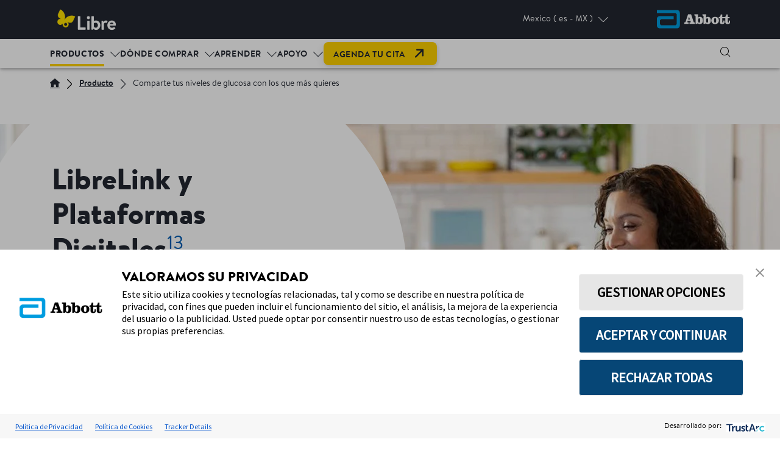

--- FILE ---
content_type: text/html;charset=utf-8
request_url: https://www.freestyle.abbott/es-mx/products/apps-and-data-sharing.html
body_size: 32017
content:

<!DOCTYPE HTML>
<html lang="es-MX">
	<head>
  <meta charset="UTF-8"/>
  <title>Comparte tus niveles de glucosa con los que más quieres</title>
  
  <meta name="title" content="Comparte tus niveles de glucosa con los que más quieres"/>
  <meta name="description" content="Conecta tus sensores FreeStyle Libre con nuestras apps para compartir tus niveles de glucosa fácilmente."/>
  <meta name="template" content="adc-webu-apps-detail"/>
  <meta name="viewport" content="width=device-width, initial-scale=1"/>
  
  
    
  
    
  
  
    

<meta property="og:url" content="https://www.freestyle.abbott/es-mx/products/apps-and-data-sharing.html"/>
<meta property="og:type" content="website"/>
<meta property="og:title" content="Comparte tus niveles de glucosa con los que más quieres"/>
<meta property="og:description" content="Conecta tus sensores FreeStyle Libre con nuestras apps para compartir tus niveles de glucosa fácilmente."/>
<meta name="og:site_name" content="Freestyle Libre es-MX"/>
<meta property="og:image" content="https://www.freestyle.abbott"/>

<script defer="defer" type="text/javascript" src="/.rum/@adobe/helix-rum-js@%5E2/dist/rum-standalone.js"></script>
<link rel="canonical" href="https://www.freestyle.abbott/es-mx/products/apps-and-data-sharing.html"/>
<link rel="preconnect" href="https://fonts.services.abbott"/>
  
  


    
        <script src="https://consent.trustarc.com/v2/autoblockasset/core.min.js?cmId=wgdlxi&locale=es"></script>
    
    
        <script src="https://consent.trustarc.com/v2/autoblock?cmId=wgdlxi&locale=es"></script>
    
    
        <script type="text/javascript" async="async" src="https://consent.trustarc.com/v2/notice/wgdlxi&locale=es"></script>
    


    <script async src="/etc.clientlibs/adc/webu/clientlibs/clientlib-dependencies.lc-4e3f9a3186f9db76272f7b7895393043-lc.min.js"></script>



    
<link rel="stylesheet" href="/etc.clientlibs/adc/webu/clientlibs/clientlib-author-webu/clientlib-tabs-container.lc-d41d8cd98f00b204e9800998ecf8427e-lc.min.css" type="text/css">
<link rel="stylesheet" href="/etc.clientlibs/adc/webu/clientlibs/clientlib-base.lc-a7b4954b103dd6682b6aac88932d0bbd-lc.min.css" type="text/css">








<script>
// Google Tag Manager 
(function(w,d,s,l,i){w[l]=w[l]||[];w[l].push({'gtm.start':
    new Date().getTime(),event:'gtm.js'});
    var j=d.createElement(s),dl=l!='dataLayer'?'&l='+l:'';
    j.defer=true;push=true;
    j.src='https://www.googletagmanager.com/gtm.js?id='+i+dl;
    var headTag = document.getElementsByTagName('head')[0];
    headTag.appendChild(j);
    })(window,document,'script','dataLayer','GTM-NL86KFCQ');
   
// End Google Tag Manager 
</script>



<script type="text/javascript" async>
;window.NREUM||(NREUM={});NREUM.init={distributed_tracing:{enabled:true},privacy:{cookies_enabled:true},ajax:{deny_list:["bam.nr-data.net"]}};
window.NREUM||(NREUM={}),__nr_require=function(t,e,n){function r(n){if(!e[n]){var o=e[n]={exports:{}};t[n][0].call(o.exports,function(e){var o=t[n][1][e];return r(o||e)},o,o.exports)}return e[n].exports}if("function"==typeof __nr_require)return __nr_require;for(var o=0;o<n.length;o++)r(n[o]);return r}({1:[function(t,e,n){function r(t){try{s.console&&console.log(t)}catch(e){}}var o,i=t("ee"),a=t(32),s={};try{o=localStorage.getItem("__nr_flags").split(","),console&&"function"==typeof console.log&&(s.console=!0,o.indexOf("dev")!==-1&&(s.dev=!0),o.indexOf("nr_dev")!==-1&&(s.nrDev=!0))}catch(c){}s.nrDev&&i.on("internal-error",function(t){r(t.stack)}),s.dev&&i.on("fn-err",function(t,e,n){r(n.stack)}),s.dev&&(r("NR AGENT IN DEVELOPMENT MODE"),r("flags: "+a(s,function(t,e){return t}).join(", ")))},{}],2:[function(t,e,n){function r(t,e,n,r,s){try{l?l-=1:o(s||new UncaughtException(t,e,n),!0)}catch(f){try{i("ierr",[f,c.now(),!0])}catch(d){}}return"function"==typeof u&&u.apply(this,a(arguments))}function UncaughtException(t,e,n){this.message=t||"Uncaught error with no additional information",this.sourceURL=e,this.line=n}function o(t,e){var n=e?null:c.now();i("err",[t,n])}var i=t("handle"),a=t(33),s=t("ee"),c=t("loader"),f=t("gos"),u=window.onerror,d=!1,p="nr@seenError";if(!c.disabled){var l=0;c.features.err=!0,t(1),window.onerror=r;try{throw new Error}catch(h){"stack"in h&&(t(14),t(13),"addEventListener"in window&&t(7),c.xhrWrappable&&t(15),d=!0)}s.on("fn-start",function(t,e,n){d&&(l+=1)}),s.on("fn-err",function(t,e,n){d&&!n[p]&&(f(n,p,function(){return!0}),this.thrown=!0,o(n))}),s.on("fn-end",function(){d&&!this.thrown&&l>0&&(l-=1)}),s.on("internal-error",function(t){i("ierr",[t,c.now(),!0])})}},{}],3:[function(t,e,n){var r=t("loader");r.disabled||(r.features.ins=!0)},{}],4:[function(t,e,n){function r(){U++,L=g.hash,this[u]=y.now()}function o(){U--,g.hash!==L&&i(0,!0);var t=y.now();this[h]=~~this[h]+t-this[u],this[d]=t}function i(t,e){E.emit("newURL",[""+g,e])}function a(t,e){t.on(e,function(){this[e]=y.now()})}var s="-start",c="-end",f="-body",u="fn"+s,d="fn"+c,p="cb"+s,l="cb"+c,h="jsTime",m="fetch",v="addEventListener",w=window,g=w.location,y=t("loader");if(w[v]&&y.xhrWrappable&&!y.disabled){var x=t(11),b=t(12),E=t(9),R=t(7),O=t(14),T=t(8),P=t(15),S=t(10),M=t("ee"),N=M.get("tracer"),C=t(23);t(17),y.features.spa=!0;var L,U=0;M.on(u,r),b.on(p,r),S.on(p,r),M.on(d,o),b.on(l,o),S.on(l,o),M.buffer([u,d,"xhr-resolved"]),R.buffer([u]),O.buffer(["setTimeout"+c,"clearTimeout"+s,u]),P.buffer([u,"new-xhr","send-xhr"+s]),T.buffer([m+s,m+"-done",m+f+s,m+f+c]),E.buffer(["newURL"]),x.buffer([u]),b.buffer(["propagate",p,l,"executor-err","resolve"+s]),N.buffer([u,"no-"+u]),S.buffer(["new-jsonp","cb-start","jsonp-error","jsonp-end"]),a(T,m+s),a(T,m+"-done"),a(S,"new-jsonp"),a(S,"jsonp-end"),a(S,"cb-start"),E.on("pushState-end",i),E.on("replaceState-end",i),w[v]("hashchange",i,C(!0)),w[v]("load",i,C(!0)),w[v]("popstate",function(){i(0,U>1)},C(!0))}},{}],5:[function(t,e,n){function r(){var t=new PerformanceObserver(function(t,e){var n=t.getEntries();s(v,[n])});try{t.observe({entryTypes:["resource"]})}catch(e){}}function o(t){if(s(v,[window.performance.getEntriesByType(w)]),window.performance["c"+p])try{window.performance[h](m,o,!1)}catch(t){}else try{window.performance[h]("webkit"+m,o,!1)}catch(t){}}function i(t){}if(window.performance&&window.performance.timing&&window.performance.getEntriesByType){var a=t("ee"),s=t("handle"),c=t(14),f=t(13),u=t(6),d=t(23),p="learResourceTimings",l="addEventListener",h="removeEventListener",m="resourcetimingbufferfull",v="bstResource",w="resource",g="-start",y="-end",x="fn"+g,b="fn"+y,E="bstTimer",R="pushState",O=t("loader");if(!O.disabled){O.features.stn=!0,t(9),"addEventListener"in window&&t(7);var T=NREUM.o.EV;a.on(x,function(t,e){var n=t[0];n instanceof T&&(this.bstStart=O.now())}),a.on(b,function(t,e){var n=t[0];n instanceof T&&s("bst",[n,e,this.bstStart,O.now()])}),c.on(x,function(t,e,n){this.bstStart=O.now(),this.bstType=n}),c.on(b,function(t,e){s(E,[e,this.bstStart,O.now(),this.bstType])}),f.on(x,function(){this.bstStart=O.now()}),f.on(b,function(t,e){s(E,[e,this.bstStart,O.now(),"requestAnimationFrame"])}),a.on(R+g,function(t){this.time=O.now(),this.startPath=location.pathname+location.hash}),a.on(R+y,function(t){s("bstHist",[location.pathname+location.hash,this.startPath,this.time])}),u()?(s(v,[window.performance.getEntriesByType("resource")]),r()):l in window.performance&&(window.performance["c"+p]?window.performance[l](m,o,d(!1)):window.performance[l]("webkit"+m,o,d(!1))),document[l]("scroll",i,d(!1)),document[l]("keypress",i,d(!1)),document[l]("click",i,d(!1))}}},{}],6:[function(t,e,n){e.exports=function(){return"PerformanceObserver"in window&&"function"==typeof window.PerformanceObserver}},{}],7:[function(t,e,n){function r(t){for(var e=t;e&&!e.hasOwnProperty(u);)e=Object.getPrototypeOf(e);e&&o(e)}function o(t){s.inPlace(t,[u,d],"-",i)}function i(t,e){return t[1]}var a=t("ee").get("events"),s=t("wrap-function")(a,!0),c=t("gos"),f=XMLHttpRequest,u="addEventListener",d="removeEventListener";e.exports=a,"getPrototypeOf"in Object?(r(document),r(window),r(f.prototype)):f.prototype.hasOwnProperty(u)&&(o(window),o(f.prototype)),a.on(u+"-start",function(t,e){var n=t[1];if(null!==n&&("function"==typeof n||"object"==typeof n)){var r=c(n,"nr@wrapped",function(){function t(){if("function"==typeof n.handleEvent)return n.handleEvent.apply(n,arguments)}var e={object:t,"function":n}[typeof n];return e?s(e,"fn-",null,e.name||"anonymous"):n});this.wrapped=t[1]=r}}),a.on(d+"-start",function(t){t[1]=this.wrapped||t[1]})},{}],8:[function(t,e,n){function r(t,e,n){var r=t[e];"function"==typeof r&&(t[e]=function(){var t=i(arguments),e={};o.emit(n+"before-start",[t],e);var a;e[m]&&e[m].dt&&(a=e[m].dt);var s=r.apply(this,t);return o.emit(n+"start",[t,a],s),s.then(function(t){return o.emit(n+"end",[null,t],s),t},function(t){throw o.emit(n+"end",[t],s),t})})}var o=t("ee").get("fetch"),i=t(33),a=t(32);e.exports=o;var s=window,c="fetch-",f=c+"body-",u=["arrayBuffer","blob","json","text","formData"],d=s.Request,p=s.Response,l=s.fetch,h="prototype",m="nr@context";d&&p&&l&&(a(u,function(t,e){r(d[h],e,f),r(p[h],e,f)}),r(s,"fetch",c),o.on(c+"end",function(t,e){var n=this;if(e){var r=e.headers.get("content-length");null!==r&&(n.rxSize=r),o.emit(c+"done",[null,e],n)}else o.emit(c+"done",[t],n)}))},{}],9:[function(t,e,n){var r=t("ee").get("history"),o=t("wrap-function")(r);e.exports=r;var i=window.history&&window.history.constructor&&window.history.constructor.prototype,a=window.history;i&&i.pushState&&i.replaceState&&(a=i),o.inPlace(a,["pushState","replaceState"],"-")},{}],10:[function(t,e,n){function r(t){function e(){f.emit("jsonp-end",[],l),t.removeEventListener("load",e,c(!1)),t.removeEventListener("error",n,c(!1))}function n(){f.emit("jsonp-error",[],l),f.emit("jsonp-end",[],l),t.removeEventListener("load",e,c(!1)),t.removeEventListener("error",n,c(!1))}var r=t&&"string"==typeof t.nodeName&&"script"===t.nodeName.toLowerCase();if(r){var o="function"==typeof t.addEventListener;if(o){var a=i(t.src);if(a){var d=s(a),p="function"==typeof d.parent[d.key];if(p){var l={};u.inPlace(d.parent,[d.key],"cb-",l),t.addEventListener("load",e,c(!1)),t.addEventListener("error",n,c(!1)),f.emit("new-jsonp",[t.src],l)}}}}}function o(){return"addEventListener"in window}function i(t){var e=t.match(d);return e?e[1]:null}function a(t,e){var n=t.match(l),r=n[1],o=n[3];return o?a(o,e[r]):e[r]}function s(t){var e=t.match(p);return e&&e.length>=3?{key:e[2],parent:a(e[1],window)}:{key:t,parent:window}}var c=t(23),f=t("ee").get("jsonp"),u=t("wrap-function")(f);if(e.exports=f,o()){var d=/[?&](?:callback|cb)=([^&#]+)/,p=/(.*)\.([^.]+)/,l=/^(\w+)(\.|$)(.*)$/,h=["appendChild","insertBefore","replaceChild"];Node&&Node.prototype&&Node.prototype.appendChild?u.inPlace(Node.prototype,h,"dom-"):(u.inPlace(HTMLElement.prototype,h,"dom-"),u.inPlace(HTMLHeadElement.prototype,h,"dom-"),u.inPlace(HTMLBodyElement.prototype,h,"dom-")),f.on("dom-start",function(t){r(t[0])})}},{}],11:[function(t,e,n){var r=t("ee").get("mutation"),o=t("wrap-function")(r),i=NREUM.o.MO;e.exports=r,i&&(window.MutationObserver=function(t){return this instanceof i?new i(o(t,"fn-")):i.apply(this,arguments)},MutationObserver.prototype=i.prototype)},{}],12:[function(t,e,n){function r(t){var e=i.context(),n=s(t,"executor-",e,null,!1),r=new f(n);return i.context(r).getCtx=function(){return e},r}var o=t("wrap-function"),i=t("ee").get("promise"),a=t("ee").getOrSetContext,s=o(i),c=t(32),f=NREUM.o.PR;e.exports=i,f&&(window.Promise=r,["all","race"].forEach(function(t){var e=f[t];f[t]=function(n){function r(t){return function(){i.emit("propagate",[null,!o],a,!1,!1),o=o||!t}}var o=!1;c(n,function(e,n){Promise.resolve(n).then(r("all"===t),r(!1))});var a=e.apply(f,arguments),s=f.resolve(a);return s}}),["resolve","reject"].forEach(function(t){var e=f[t];f[t]=function(t){var n=e.apply(f,arguments);return t!==n&&i.emit("propagate",[t,!0],n,!1,!1),n}}),f.prototype["catch"]=function(t){return this.then(null,t)},f.prototype=Object.create(f.prototype,{constructor:{value:r}}),c(Object.getOwnPropertyNames(f),function(t,e){try{r[e]=f[e]}catch(n){}}),o.wrapInPlace(f.prototype,"then",function(t){return function(){var e=this,n=o.argsToArray.apply(this,arguments),r=a(e);r.promise=e,n[0]=s(n[0],"cb-",r,null,!1),n[1]=s(n[1],"cb-",r,null,!1);var c=t.apply(this,n);return r.nextPromise=c,i.emit("propagate",[e,!0],c,!1,!1),c}}),i.on("executor-start",function(t){t[0]=s(t[0],"resolve-",this,null,!1),t[1]=s(t[1],"resolve-",this,null,!1)}),i.on("executor-err",function(t,e,n){t[1](n)}),i.on("cb-end",function(t,e,n){i.emit("propagate",[n,!0],this.nextPromise,!1,!1)}),i.on("propagate",function(t,e,n){this.getCtx&&!e||(this.getCtx=function(){if(t instanceof Promise)var e=i.context(t);return e&&e.getCtx?e.getCtx():this})}),r.toString=function(){return""+f})},{}],13:[function(t,e,n){var r=t("ee").get("raf"),o=t("wrap-function")(r),i="equestAnimationFrame";e.exports=r,o.inPlace(window,["r"+i,"mozR"+i,"webkitR"+i,"msR"+i],"raf-"),r.on("raf-start",function(t){t[0]=o(t[0],"fn-")})},{}],14:[function(t,e,n){function r(t,e,n){t[0]=a(t[0],"fn-",null,n)}function o(t,e,n){this.method=n,this.timerDuration=isNaN(t[1])?0:+t[1],t[0]=a(t[0],"fn-",this,n)}var i=t("ee").get("timer"),a=t("wrap-function")(i),s="setTimeout",c="setInterval",f="clearTimeout",u="-start",d="-";e.exports=i,a.inPlace(window,[s,"setImmediate"],s+d),a.inPlace(window,[c],c+d),a.inPlace(window,[f,"clearImmediate"],f+d),i.on(c+u,r),i.on(s+u,o)},{}],15:[function(t,e,n){function r(t,e){d.inPlace(e,["onreadystatechange"],"fn-",s)}function o(){var t=this,e=u.context(t);t.readyState>3&&!e.resolved&&(e.resolved=!0,u.emit("xhr-resolved",[],t)),d.inPlace(t,y,"fn-",s)}function i(t){x.push(t),m&&(E?E.then(a):w?w(a):(R=-R,O.data=R))}function a(){for(var t=0;t<x.length;t++)r([],x[t]);x.length&&(x=[])}function s(t,e){return e}function c(t,e){for(var n in t)e[n]=t[n];return e}t(7);var f=t("ee"),u=f.get("xhr"),d=t("wrap-function")(u),p=t(23),l=NREUM.o,h=l.XHR,m=l.MO,v=l.PR,w=l.SI,g="readystatechange",y=["onload","onerror","onabort","onloadstart","onloadend","onprogress","ontimeout"],x=[];e.exports=u;var b=window.XMLHttpRequest=function(t){var e=new h(t);try{u.emit("new-xhr",[e],e),e.addEventListener(g,o,p(!1))}catch(n){try{u.emit("internal-error",[n])}catch(r){}}return e};if(c(h,b),b.prototype=h.prototype,d.inPlace(b.prototype,["open","send"],"-xhr-",s),u.on("send-xhr-start",function(t,e){r(t,e),i(e)}),u.on("open-xhr-start",r),m){var E=v&&v.resolve();if(!w&&!v){var R=1,O=document.createTextNode(R);new m(a).observe(O,{characterData:!0})}}else f.on("fn-end",function(t){t[0]&&t[0].type===g||a()})},{}],16:[function(t,e,n){function r(t){if(!s(t))return null;var e=window.NREUM;if(!e.loader_config)return null;var n=(e.loader_config.accountID||"").toString()||null,r=(e.loader_config.agentID||"").toString()||null,f=(e.loader_config.trustKey||"").toString()||null;if(!n||!r)return null;var h=l.generateSpanId(),m=l.generateTraceId(),v=Date.now(),w={spanId:h,traceId:m,timestamp:v};return(t.sameOrigin||c(t)&&p())&&(w.traceContextParentHeader=o(h,m),w.traceContextStateHeader=i(h,v,n,r,f)),(t.sameOrigin&&!u()||!t.sameOrigin&&c(t)&&d())&&(w.newrelicHeader=a(h,m,v,n,r,f)),w}function o(t,e){return"00-"+e+"-"+t+"-01"}function i(t,e,n,r,o){var i=0,a="",s=1,c="",f="";return o+"@nr="+i+"-"+s+"-"+n+"-"+r+"-"+t+"-"+a+"-"+c+"-"+f+"-"+e}function a(t,e,n,r,o,i){var a="btoa"in window&&"function"==typeof window.btoa;if(!a)return null;var s={v:[0,1],d:{ty:"Browser",ac:r,ap:o,id:t,tr:e,ti:n}};return i&&r!==i&&(s.d.tk=i),btoa(JSON.stringify(s))}function s(t){return f()&&c(t)}function c(t){var e=!1,n={};if("init"in NREUM&&"distributed_tracing"in NREUM.init&&(n=NREUM.init.distributed_tracing),t.sameOrigin)e=!0;else if(n.allowed_origins instanceof Array)for(var r=0;r<n.allowed_origins.length;r++){var o=h(n.allowed_origins[r]);if(t.hostname===o.hostname&&t.protocol===o.protocol&&t.port===o.port){e=!0;break}}return e}function f(){return"init"in NREUM&&"distributed_tracing"in NREUM.init&&!!NREUM.init.distributed_tracing.enabled}function u(){return"init"in NREUM&&"distributed_tracing"in NREUM.init&&!!NREUM.init.distributed_tracing.exclude_newrelic_header}function d(){return"init"in NREUM&&"distributed_tracing"in NREUM.init&&NREUM.init.distributed_tracing.cors_use_newrelic_header!==!1}function p(){return"init"in NREUM&&"distributed_tracing"in NREUM.init&&!!NREUM.init.distributed_tracing.cors_use_tracecontext_headers}var l=t(29),h=t(18);e.exports={generateTracePayload:r,shouldGenerateTrace:s}},{}],17:[function(t,e,n){function r(t){var e=this.params,n=this.metrics;if(!this.ended){this.ended=!0;for(var r=0;r<p;r++)t.removeEventListener(d[r],this.listener,!1);e.aborted||(n.duration=a.now()-this.startTime,this.loadCaptureCalled||4!==t.readyState?null==e.status&&(e.status=0):i(this,t),n.cbTime=this.cbTime,s("xhr",[e,n,this.startTime,this.endTime,"xhr"],this))}}function o(t,e){var n=c(e),r=t.params;r.hostname=n.hostname,r.port=n.port,r.protocol=n.protocol,r.host=n.hostname+":"+n.port,r.pathname=n.pathname,t.parsedOrigin=n,t.sameOrigin=n.sameOrigin}function i(t,e){t.params.status=e.status;var n=v(e,t.lastSize);if(n&&(t.metrics.rxSize=n),t.sameOrigin){var r=e.getResponseHeader("X-NewRelic-App-Data");r&&(t.params.cat=r.split(", ").pop())}t.loadCaptureCalled=!0}var a=t("loader");if(a.xhrWrappable&&!a.disabled){var s=t("handle"),c=t(18),f=t(16).generateTracePayload,u=t("ee"),d=["load","error","abort","timeout"],p=d.length,l=t("id"),h=t(24),m=t(22),v=t(19),w=t(23),g=NREUM.o.REQ,y=window.XMLHttpRequest;a.features.xhr=!0,t(15),t(8),u.on("new-xhr",function(t){var e=this;e.totalCbs=0,e.called=0,e.cbTime=0,e.end=r,e.ended=!1,e.xhrGuids={},e.lastSize=null,e.loadCaptureCalled=!1,e.params=this.params||{},e.metrics=this.metrics||{},t.addEventListener("load",function(n){i(e,t)},w(!1)),h&&(h>34||h<10)||t.addEventListener("progress",function(t){e.lastSize=t.loaded},w(!1))}),u.on("open-xhr-start",function(t){this.params={method:t[0]},o(this,t[1]),this.metrics={}}),u.on("open-xhr-end",function(t,e){"loader_config"in NREUM&&"xpid"in NREUM.loader_config&&this.sameOrigin&&e.setRequestHeader("X-NewRelic-ID",NREUM.loader_config.xpid);var n=f(this.parsedOrigin);if(n){var r=!1;n.newrelicHeader&&(e.setRequestHeader("newrelic",n.newrelicHeader),r=!0),n.traceContextParentHeader&&(e.setRequestHeader("traceparent",n.traceContextParentHeader),n.traceContextStateHeader&&e.setRequestHeader("tracestate",n.traceContextStateHeader),r=!0),r&&(this.dt=n)}}),u.on("send-xhr-start",function(t,e){var n=this.metrics,r=t[0],o=this;if(n&&r){var i=m(r);i&&(n.txSize=i)}this.startTime=a.now(),this.listener=function(t){try{"abort"!==t.type||o.loadCaptureCalled||(o.params.aborted=!0),("load"!==t.type||o.called===o.totalCbs&&(o.onloadCalled||"function"!=typeof e.onload))&&o.end(e)}catch(n){try{u.emit("internal-error",[n])}catch(r){}}};for(var s=0;s<p;s++)e.addEventListener(d[s],this.listener,w(!1))}),u.on("xhr-cb-time",function(t,e,n){this.cbTime+=t,e?this.onloadCalled=!0:this.called+=1,this.called!==this.totalCbs||!this.onloadCalled&&"function"==typeof n.onload||this.end(n)}),u.on("xhr-load-added",function(t,e){var n=""+l(t)+!!e;this.xhrGuids&&!this.xhrGuids[n]&&(this.xhrGuids[n]=!0,this.totalCbs+=1)}),u.on("xhr-load-removed",function(t,e){var n=""+l(t)+!!e;this.xhrGuids&&this.xhrGuids[n]&&(delete this.xhrGuids[n],this.totalCbs-=1)}),u.on("xhr-resolved",function(){this.endTime=a.now()}),u.on("addEventListener-end",function(t,e){e instanceof y&&"load"===t[0]&&u.emit("xhr-load-added",[t[1],t[2]],e)}),u.on("removeEventListener-end",function(t,e){e instanceof y&&"load"===t[0]&&u.emit("xhr-load-removed",[t[1],t[2]],e)}),u.on("fn-start",function(t,e,n){e instanceof y&&("onload"===n&&(this.onload=!0),("load"===(t[0]&&t[0].type)||this.onload)&&(this.xhrCbStart=a.now()))}),u.on("fn-end",function(t,e){this.xhrCbStart&&u.emit("xhr-cb-time",[a.now()-this.xhrCbStart,this.onload,e],e)}),u.on("fetch-before-start",function(t){function e(t,e){var n=!1;return e.newrelicHeader&&(t.set("newrelic",e.newrelicHeader),n=!0),e.traceContextParentHeader&&(t.set("traceparent",e.traceContextParentHeader),e.traceContextStateHeader&&t.set("tracestate",e.traceContextStateHeader),n=!0),n}var n,r=t[1]||{};"string"==typeof t[0]?n=t[0]:t[0]&&t[0].url?n=t[0].url:window.URL&&t[0]&&t[0]instanceof URL&&(n=t[0].href),n&&(this.parsedOrigin=c(n),this.sameOrigin=this.parsedOrigin.sameOrigin);var o=f(this.parsedOrigin);if(o&&(o.newrelicHeader||o.traceContextParentHeader))if("string"==typeof t[0]||window.URL&&t[0]&&t[0]instanceof URL){var i={};for(var a in r)i[a]=r[a];i.headers=new Headers(r.headers||{}),e(i.headers,o)&&(this.dt=o),t.length>1?t[1]=i:t.push(i)}else t[0]&&t[0].headers&&e(t[0].headers,o)&&(this.dt=o)}),u.on("fetch-start",function(t,e){this.params={},this.metrics={},this.startTime=a.now(),this.dt=e,t.length>=1&&(this.target=t[0]),t.length>=2&&(this.opts=t[1]);var n,r=this.opts||{},i=this.target;"string"==typeof i?n=i:"object"==typeof i&&i instanceof g?n=i.url:window.URL&&"object"==typeof i&&i instanceof URL&&(n=i.href),o(this,n);var s=(""+(i&&i instanceof g&&i.method||r.method||"GET")).toUpperCase();this.params.method=s,this.txSize=m(r.body)||0}),u.on("fetch-done",function(t,e){this.endTime=a.now(),this.params||(this.params={}),this.params.status=e?e.status:0;var n;"string"==typeof this.rxSize&&this.rxSize.length>0&&(n=+this.rxSize);var r={txSize:this.txSize,rxSize:n,duration:a.now()-this.startTime};s("xhr",[this.params,r,this.startTime,this.endTime,"fetch"],this)})}},{}],18:[function(t,e,n){var r={};e.exports=function(t){if(t in r)return r[t];var e=document.createElement("a"),n=window.location,o={};e.href=t,o.port=e.port;var i=e.href.split("://");!o.port&&i[1]&&(o.port=i[1].split("/")[0].split("@").pop().split(":")[1]),o.port&&"0"!==o.port||(o.port="https"===i[0]?"443":"80"),o.hostname=e.hostname||n.hostname,o.pathname=e.pathname,o.protocol=i[0],"/"!==o.pathname.charAt(0)&&(o.pathname="/"+o.pathname);var a=!e.protocol||":"===e.protocol||e.protocol===n.protocol,s=e.hostname===document.domain&&e.port===n.port;return o.sameOrigin=a&&(!e.hostname||s),"/"===o.pathname&&(r[t]=o),o}},{}],19:[function(t,e,n){function r(t,e){var n=t.responseType;return"json"===n&&null!==e?e:"arraybuffer"===n||"blob"===n||"json"===n?o(t.response):"text"===n||""===n||void 0===n?o(t.responseText):void 0}var o=t(22);e.exports=r},{}],20:[function(t,e,n){function r(){}function o(t,e,n,r){return function(){return u.recordSupportability("API/"+e+"/called"),i(t+e,[f.now()].concat(s(arguments)),n?null:this,r),n?void 0:this}}var i=t("handle"),a=t(32),s=t(33),c=t("ee").get("tracer"),f=t("loader"),u=t(25),d=NREUM;"undefined"==typeof window.newrelic&&(newrelic=d);var p=["setPageViewName","setCustomAttribute","setErrorHandler","finished","addToTrace","inlineHit","addRelease"],l="api-",h=l+"ixn-";a(p,function(t,e){d[e]=o(l,e,!0,"api")}),d.addPageAction=o(l,"addPageAction",!0),d.setCurrentRouteName=o(l,"routeName",!0),e.exports=newrelic,d.interaction=function(){return(new r).get()};var m=r.prototype={createTracer:function(t,e){var n={},r=this,o="function"==typeof e;return i(h+"tracer",[f.now(),t,n],r),function(){if(c.emit((o?"":"no-")+"fn-start",[f.now(),r,o],n),o)try{return e.apply(this,arguments)}catch(t){throw c.emit("fn-err",[arguments,this,t],n),t}finally{c.emit("fn-end",[f.now()],n)}}}};a("actionText,setName,setAttribute,save,ignore,onEnd,getContext,end,get".split(","),function(t,e){m[e]=o(h,e)}),newrelic.noticeError=function(t,e){"string"==typeof t&&(t=new Error(t)),u.recordSupportability("API/noticeError/called"),i("err",[t,f.now(),!1,e])}},{}],21:[function(t,e,n){function r(t){if(NREUM.init){for(var e=NREUM.init,n=t.split("."),r=0;r<n.length-1;r++)if(e=e[n[r]],"object"!=typeof e)return;return e=e[n[n.length-1]]}}e.exports={getConfiguration:r}},{}],22:[function(t,e,n){e.exports=function(t){if("string"==typeof t&&t.length)return t.length;if("object"==typeof t){if("undefined"!=typeof ArrayBuffer&&t instanceof ArrayBuffer&&t.byteLength)return t.byteLength;if("undefined"!=typeof Blob&&t instanceof Blob&&t.size)return t.size;if(!("undefined"!=typeof FormData&&t instanceof FormData))try{return JSON.stringify(t).length}catch(e){return}}}},{}],23:[function(t,e,n){var r=!1;try{var o=Object.defineProperty({},"passive",{get:function(){r=!0}});window.addEventListener("testPassive",null,o),window.removeEventListener("testPassive",null,o)}catch(i){}e.exports=function(t){return r?{passive:!0,capture:!!t}:!!t}},{}],24:[function(t,e,n){var r=0,o=navigator.userAgent.match(/Firefox[\/\s](\d+\.\d+)/);o&&(r=+o[1]),e.exports=r},{}],25:[function(t,e,n){function r(t,e){var n=[a,t,{name:t},e];return i("storeMetric",n,null,"api"),n}function o(t,e){var n=[s,t,{name:t},e];return i("storeEventMetrics",n,null,"api"),n}var i=t("handle"),a="sm",s="cm";e.exports={constants:{SUPPORTABILITY_METRIC:a,CUSTOM_METRIC:s},recordSupportability:r,recordCustom:o}},{}],26:[function(t,e,n){function r(){return s.exists&&performance.now?Math.round(performance.now()):(i=Math.max((new Date).getTime(),i))-a}function o(){return i}var i=(new Date).getTime(),a=i,s=t(34);e.exports=r,e.exports.offset=a,e.exports.getLastTimestamp=o},{}],27:[function(t,e,n){function r(t){return!(!t||!t.protocol||"file:"===t.protocol)}e.exports=r},{}],28:[function(t,e,n){function r(t,e){var n=t.getEntries();n.forEach(function(t){"first-paint"===t.name?p("timing",["fp",Math.floor(t.startTime)]):"first-contentful-paint"===t.name&&p("timing",["fcp",Math.floor(t.startTime)])})}function o(t,e){var n=t.getEntries();if(n.length>0){var r=n[n.length-1];if(c&&c<r.startTime)return;p("lcp",[r])}}function i(t){t.getEntries().forEach(function(t){t.hadRecentInput||p("cls",[t])})}function a(t){if(t instanceof v&&!g){var e=Math.round(t.timeStamp),n={type:t.type};e<=l.now()?n.fid=l.now()-e:e>l.offset&&e<=Date.now()?(e-=l.offset,n.fid=l.now()-e):e=l.now(),g=!0,p("timing",["fi",e,n])}}function s(t){"hidden"===t&&(c=l.now(),p("pageHide",[c]))}if(!("init"in NREUM&&"page_view_timing"in NREUM.init&&"enabled"in NREUM.init.page_view_timing&&NREUM.init.page_view_timing.enabled===!1)){var c,f,u,d,p=t("handle"),l=t("loader"),h=t(31),m=t(23),v=NREUM.o.EV;if("PerformanceObserver"in window&&"function"==typeof window.PerformanceObserver){f=new PerformanceObserver(r);try{f.observe({entryTypes:["paint"]})}catch(w){}u=new PerformanceObserver(o);try{u.observe({entryTypes:["largest-contentful-paint"]})}catch(w){}d=new PerformanceObserver(i);try{d.observe({type:"layout-shift",buffered:!0})}catch(w){}}if("addEventListener"in document){var g=!1,y=["click","keydown","mousedown","pointerdown","touchstart"];y.forEach(function(t){document.addEventListener(t,a,m(!1))})}h(s)}},{}],29:[function(t,e,n){function r(){function t(){return e?15&e[n++]:16*Math.random()|0}var e=null,n=0,r=window.crypto||window.msCrypto;r&&r.getRandomValues&&(e=r.getRandomValues(new Uint8Array(31)));for(var o,i="xxxxxxxx-xxxx-4xxx-yxxx-xxxxxxxxxxxx",a="",s=0;s<i.length;s++)o=i[s],"x"===o?a+=t().toString(16):"y"===o?(o=3&t()|8,a+=o.toString(16)):a+=o;return a}function o(){return a(16)}function i(){return a(32)}function a(t){function e(){return n?15&n[r++]:16*Math.random()|0}var n=null,r=0,o=window.crypto||window.msCrypto;o&&o.getRandomValues&&Uint8Array&&(n=o.getRandomValues(new Uint8Array(31)));for(var i=[],a=0;a<t;a++)i.push(e().toString(16));return i.join("")}e.exports={generateUuid:r,generateSpanId:o,generateTraceId:i}},{}],30:[function(t,e,n){function r(t,e){if(!o)return!1;if(t!==o)return!1;if(!e)return!0;if(!i)return!1;for(var n=i.split("."),r=e.split("."),a=0;a<r.length;a++)if(r[a]!==n[a])return!1;return!0}var o=null,i=null,a=/Version\/(\S+)\s+Safari/;if(navigator.userAgent){var s=navigator.userAgent,c=s.match(a);c&&s.indexOf("Chrome")===-1&&s.indexOf("Chromium")===-1&&(o="Safari",i=c[1])}e.exports={agent:o,version:i,match:r}},{}],31:[function(t,e,n){function r(t){function e(){t(s&&document[s]?document[s]:document[i]?"hidden":"visible")}"addEventListener"in document&&a&&document.addEventListener(a,e,o(!1))}var o=t(23);e.exports=r;var i,a,s;"undefined"!=typeof document.hidden?(i="hidden",a="visibilitychange",s="visibilityState"):"undefined"!=typeof document.msHidden?(i="msHidden",a="msvisibilitychange"):"undefined"!=typeof document.webkitHidden&&(i="webkitHidden",a="webkitvisibilitychange",s="webkitVisibilityState")},{}],32:[function(t,e,n){function r(t,e){var n=[],r="",i=0;for(r in t)o.call(t,r)&&(n[i]=e(r,t[r]),i+=1);return n}var o=Object.prototype.hasOwnProperty;e.exports=r},{}],33:[function(t,e,n){function r(t,e,n){e||(e=0),"undefined"==typeof n&&(n=t?t.length:0);for(var r=-1,o=n-e||0,i=Array(o<0?0:o);++r<o;)i[r]=t[e+r];return i}e.exports=r},{}],34:[function(t,e,n){e.exports={exists:"undefined"!=typeof window.performance&&window.performance.timing&&"undefined"!=typeof window.performance.timing.navigationStart}},{}],ee:[function(t,e,n){function r(){}function o(t){function e(t){return t&&t instanceof r?t:t?f(t,c,a):a()}function n(n,r,o,i,a){if(a!==!1&&(a=!0),!l.aborted||i){t&&a&&t(n,r,o);for(var s=e(o),c=m(n),f=c.length,u=0;u<f;u++)c[u].apply(s,r);var p=d[y[n]];return p&&p.push([x,n,r,s]),s}}function i(t,e){g[t]=m(t).concat(e)}function h(t,e){var n=g[t];if(n)for(var r=0;r<n.length;r++)n[r]===e&&n.splice(r,1)}function m(t){return g[t]||[]}function v(t){return p[t]=p[t]||o(n)}function w(t,e){l.aborted||u(t,function(t,n){e=e||"feature",y[n]=e,e in d||(d[e]=[])})}var g={},y={},x={on:i,addEventListener:i,removeEventListener:h,emit:n,get:v,listeners:m,context:e,buffer:w,abort:s,aborted:!1};return x}function i(t){return f(t,c,a)}function a(){return new r}function s(){(d.api||d.feature)&&(l.aborted=!0,d=l.backlog={})}var c="nr@context",f=t("gos"),u=t(32),d={},p={},l=e.exports=o();e.exports.getOrSetContext=i,l.backlog=d},{}],gos:[function(t,e,n){function r(t,e,n){if(o.call(t,e))return t[e];var r=n();if(Object.defineProperty&&Object.keys)try{return Object.defineProperty(t,e,{value:r,writable:!0,enumerable:!1}),r}catch(i){}return t[e]=r,r}var o=Object.prototype.hasOwnProperty;e.exports=r},{}],handle:[function(t,e,n){function r(t,e,n,r){o.buffer([t],r),o.emit(t,e,n)}var o=t("ee").get("handle");e.exports=r,r.ee=o},{}],id:[function(t,e,n){function r(t){var e=typeof t;return!t||"object"!==e&&"function"!==e?-1:t===window?0:a(t,i,function(){return o++})}var o=1,i="nr@id",a=t("gos");e.exports=r},{}],loader:[function(t,e,n){function r(){if(!P++){var t=T.info=NREUM.info,e=v.getElementsByTagName("script")[0];if(setTimeout(f.abort,3e4),!(t&&t.licenseKey&&t.applicationID&&e))return f.abort();c(R,function(e,n){t[e]||(t[e]=n)});var n=a();s("mark",["onload",n+T.offset],null,"api"),s("timing",["load",n]);var r=v.createElement("script");0===t.agent.indexOf("http://")||0===t.agent.indexOf("https://")?r.src=t.agent:r.src=h+"://"+t.agent,e.parentNode.insertBefore(r,e)}}function o(){"complete"===v.readyState&&i()}function i(){s("mark",["domContent",a()+T.offset],null,"api")}var a=t(26),s=t("handle"),c=t(32),f=t("ee"),u=t(30),d=t(27),p=t(21),l=t(23),h=p.getConfiguration("ssl")===!1?"http":"https",m=window,v=m.document,w="addEventListener",g="attachEvent",y=m.XMLHttpRequest,x=y&&y.prototype,b=!d(m.location);NREUM.o={ST:setTimeout,SI:m.setImmediate,CT:clearTimeout,XHR:y,REQ:m.Request,EV:m.Event,PR:m.Promise,MO:m.MutationObserver};var E=""+location,R={beacon:"bam.nr-data.net",errorBeacon:"bam.nr-data.net",agent:"js-agent.newrelic.com/nr-spa-1212.min.js"},O=y&&x&&x[w]&&!/CriOS/.test(navigator.userAgent),T=e.exports={offset:a.getLastTimestamp(),now:a,origin:E,features:{},xhrWrappable:O,userAgent:u,disabled:b};if(!b){t(20),t(28),v[w]?(v[w]("DOMContentLoaded",i,l(!1)),m[w]("load",r,l(!1))):(v[g]("onreadystatechange",o),m[g]("onload",r)),s("mark",["firstbyte",a.getLastTimestamp()],null,"api");var P=0}},{}],"wrap-function":[function(t,e,n){function r(t,e){function n(e,n,r,c,f){function nrWrapper(){var i,a,u,p;try{a=this,i=d(arguments),u="function"==typeof r?r(i,a):r||{}}catch(l){o([l,"",[i,a,c],u],t)}s(n+"start",[i,a,c],u,f);try{return p=e.apply(a,i)}catch(h){throw s(n+"err",[i,a,h],u,f),h}finally{s(n+"end",[i,a,p],u,f)}}return a(e)?e:(n||(n=""),nrWrapper[p]=e,i(e,nrWrapper,t),nrWrapper)}function r(t,e,r,o,i){r||(r="");var s,c,f,u="-"===r.charAt(0);for(f=0;f<e.length;f++)c=e[f],s=t[c],a(s)||(t[c]=n(s,u?c+r:r,o,c,i))}function s(n,r,i,a){if(!h||e){var s=h;h=!0;try{t.emit(n,r,i,e,a)}catch(c){o([c,n,r,i],t)}h=s}}return t||(t=u),n.inPlace=r,n.flag=p,n}function o(t,e){e||(e=u);try{e.emit("internal-error",t)}catch(n){}}function i(t,e,n){if(Object.defineProperty&&Object.keys)try{var r=Object.keys(t);return r.forEach(function(n){Object.defineProperty(e,n,{get:function(){return t[n]},set:function(e){return t[n]=e,e}})}),e}catch(i){o([i],n)}for(var a in t)l.call(t,a)&&(e[a]=t[a]);return e}function a(t){return!(t&&t instanceof Function&&t.apply&&!t[p])}function s(t,e){var n=e(t);return n[p]=t,i(t,n,u),n}function c(t,e,n){var r=t[e];t[e]=s(r,n)}function f(){for(var t=arguments.length,e=new Array(t),n=0;n<t;++n)e[n]=arguments[n];return e}var u=t("ee"),d=t(33),p="nr@original",l=Object.prototype.hasOwnProperty,h=!1;e.exports=r,e.exports.wrapFunction=s,e.exports.wrapInPlace=c,e.exports.argsToArray=f},{}]},{},["loader",2,17,5,3,4]);
;NREUM.loader_config={accountID:"2629726",trustKey:"1417428",agentID:"1834858303",licenseKey:"NRJS-ae8f2148d8b44dd4bec",applicationID:"1834858303"}
;NREUM.info={beacon:"bam.nr-data.net",errorBeacon:"bam.nr-data.net",licenseKey:"NRJS-ae8f2148d8b44dd4bec",applicationID:"1834858303",sa:1}
</script>



  
    
    

    

    


        <script type="text/javascript" src="//assets.adobedtm.com/1a1f0c5245aa/29d805942d78/launch-176afe14a457.min.js" async></script>


    
    
    
    
    

  
    <link rel="icon" sizes="192x192" href="/etc.clientlibs/adc/webu/clientlibs/favicons/clientlib-favicon-webu/resources/icon-192x192.png"/>
    <link rel="apple-touch-icon" sizes="180x180" href="/etc.clientlibs/adc/webu/clientlibs/favicons/clientlib-favicon-webu/resources/apple-touch-icon-180x180.png"/>
    <link rel="apple-touch-icon" sizes="167x167" href="/etc.clientlibs/adc/webu/clientlibs/favicons/clientlib-favicon-webu/resources/apple-touch-icon-167x167.png"/>
    <link rel="apple-touch-icon" sizes="152x152" href="/etc.clientlibs/adc/webu/clientlibs/favicons/clientlib-favicon-webu/resources/apple-touch-icon-152x152.png"/>
    <link rel="apple-touch-icon" sizes="120x120" href="/etc.clientlibs/adc/webu/clientlibs/favicons/clientlib-favicon-webu/resources/apple-touch-icon-120x120.png"/>
    <meta name="msapplication-square310x310logo" content="/etc.clientlibs/adc/webu/clientlibs/favicons/clientlib-favicon-webu/resources/icon-310x310.png"/>
    <meta name="msapplication-wide310x150logo" content="/etc.clientlibs/adc/webu/clientlibs/favicons/clientlib-favicon-webu/resources/icon-310x150.png"/>
    <meta name="msapplication-square150x150logo" content="/etc.clientlibs/adc/webu/clientlibs/favicons/clientlib-favicon-webu/resources/icon-150x150.png"/>
    <meta name="msapplication-square70x70logo" content="/etc.clientlibs/adc/webu/clientlibs/favicons/clientlib-favicon-webu/resources/icon-70x70.png"/>

  
    
  
    
  
    
  
    <link as="style" href="https://ui.services.abbott/f4188ac37aaebbf04d69ee93b83b27b5ad87468e68d110ce2ad6b99df45b9d30/global/libs/css/libs.min.css" rel="preload stylesheet" type="text/css">
  
    <link as="style" href="https://ui.services.abbott/f4188ac37aaebbf04d69ee93b83b27b5ad87468e68d110ce2ad6b99df45b9d30/global/theme1/css/theme1.min.css" rel="preload stylesheet" type="text/css">
  
    <link as="style" href="https://ui.services.abbott/f4188ac37aaebbf04d69ee93b83b27b5ad87468e68d110ce2ad6b99df45b9d30/global/components/css/components.min.css" rel="preload stylesheet" type="text/css">
  
</head>
	<body class="genericpage page basicpage webu-generic-template" id="genericpage-9aea2e8761" data-cmp-data-layer-enabled data-esl-endpoint="https://services.abbott">
		
	<script>
		window.adobeDataLayer = window.adobeDataLayer || [];
		adobeDataLayer.push({
			page: JSON.parse("{\x22genericpage\u002D9aea2e8761\x22:{\x22@type\x22:\x22adc\/webu\/components\/structure\/genericpage\/v1\/genericpage\x22,\x22repo:modifyDate\x22:\x222025\u002D10\u002D21T18:43:14Z\x22,\x22dc:title\x22:\x22Apps And Data Sharing\x22,\x22dc:description\x22:\x22Conecta tus sensores FreeStyle Libre con nuestras apps para compartir tus niveles de glucosa fácilmente.\x22,\x22xdm:template\x22:\x22\/conf\/adc\/webu\/settings\/wcm\/templates\/adc\u002Dwebu\u002Dapps\u002Ddetail\x22,\x22xdm:language\x22:\x22es\u002DMX\x22,\x22xdm:tags\x22:[],\x22repo:path\x22:\x22\/content\/adc\/freestyle\/countries\/es\u002Dmx\/products\/apps\u002Dand\u002Ddata\u002Dsharing.html\x22}}"),
			event:'cmp:show',
			eventInfo: {
				path: 'page.genericpage\u002D9aea2e8761'
			}
		});
	</script>

	
		
		<noscript><iframe title="GTM Iframe" src="https://www.googletagmanager.com/ns.html?id=GTM-NL86KFCQ" height="0" width="0" style="display:none;visibility:hidden" aria-hidden="true"></iframe></noscript>
		
	
	
	
		




		
		<div class="abbott-wrapper abbott-wrapper__header">
     
    

    

    



<div class="xf-content-height">
    <div class="root responsivegrid">


<div class="aem-Grid aem-Grid--12 aem-Grid--default--12 ">
    
    <div class="header aem-GridColumn aem-GridColumn--default--12"><header class="header-global " id="header-372601a05a" data-js-component="header">

  <div class="header-global__sticky-section" data-sticky="true">
    <section class="header-global__section header-global__section--main">
      <div class="header-global__section--alignGroupsBetween">
        <div class="header-section container">
          <div class="group header-global_main-left">
            <div class="header-group">
              <div>
    <div id="logo-706d38a426" class="logo-comp  ">
        
        
        
        
			<a class="logo-comp--link" href="/es-mx/home.html" target="_self">
				
	<div data-cmp-is="image" data-asset-id="26d739f4-0546-497c-a9e1-17b94a1dbbb7" data-aem-asset-id="26d739f4-0546-497c-a9e1-17b94a1dbbb7" data-trackable="true" data-cmp-filereference="/adobe/dynamicmedia/deliver/dm-aid--26d739f4-0546-497c-a9e1-17b94a1dbbb7/libre-logo-lg-360x172-r.png.webp" id="_1866482973" data-cmp-hook-image="imageV3" class="cmp-image cmp-image--desktop " itemscope itemtype="http://schema.org/ImageObject" onload="assetAnalytics.core.assetLoaded(this)">
		
         	<img data-cmp-hook-image="imageV3" src="/adobe/dynamicmedia/deliver/dm-aid--26d739f4-0546-497c-a9e1-17b94a1dbbb7/libre-logo-lg-360x172-r.png.webp" class="cmp-image__image cmp-image__image-v3 image__default " itemprop="contentUrl" alt="FreeStyle Libre Logo"/>
         
         
		<span itemprop="creator" data-default-creator="Abbott" itemtype="https://schema.org/Organization" itemscope class="cmp-image__meta--creator">
			<meta itemprop="name" content="Abbott"/>
		</span>
	</div>
 

			</a>            
        
    </div>

    
    

</div>
            </div>
          </div>
          <div class="group header-global_main-right">
            <div class="header-group">
              <div class="group header-group--visibilityScreenDesktop">
                <div class="header-group">
                  <div class="languagenavigation country-selector__headerview">
	
    

		
			

     <div data-cmp-data-layer="{&#34;languagenavigation-b08c654dcd&#34;:{&#34;@type&#34;:&#34;core/wcm/components/languagenavigation/v2/languagenavigation&#34;,&#34;repo:modifyDate&#34;:&#34;2025-09-22T16:55:55Z&#34;}}" class="link-stack link-stack--dropdown js-link-stack-dropdown link-stack__country-select ">
          <div class="link-stack__link" aria-haspopup="listbox" data-js-component="link-stack-dropdown">
               
               
                    
               
                    
               
                    
               
                    
               
                    
               
                    
               
                    
               
                    
               
                    
               
                    
               
                    
               
                    
               
                    
               
                    
               
                    
               
                    
               
                    
               
                    
               
                    
               
                    
               
                    
               
                    
               
                    
               
                    
               
                    
               
                    
               
                    
               
                    
               
                    
               
                    
               
                    
               
                    
               
                    
               
                    
               
                    
               
                    
               
                    
               
                    
               
                    
               
                    
               
                    
               
                    
               
                    
               
                    
               
                    
               
                    <div class="link link--icon-right"> 
                         <a class="link__text" href="/es-mx/products/apps-and-data-sharing.html" target="">
                              <div>
                                   <span class="link-stack__current_lang-title">Mexico</span>
                                   <span class="link-stack__current_lang">
                                        (
                                        es
                                        -
                                        MX
                                        )
                                   </span>
                              </div>
                              <em class="abt-icon abt-icon-chevron-down-regular" aria-hidden="true"></em>
                         </a> 
                    </div>
               
                    
               
                    
               
                    
               
                    
               
                    
               
                    
               
                    
               
                    
               
                    
               
                    
               
                    
               
                    
               
                    
               
                    
               
                    
               
                    
               
                    
               
                    
               
               
          </div>
          <div class="link-stack__dropdown-wrapper js-collapsable-links-dropdown d-none">
               <div class="link-stack__container">
                    
    <div class="link-stack__title">
        <form action="" class="link-stack__smart-search">
            <div class="link-stack__search-bar">
                
                <div class="a-input-field">
                    <div class="form-group"> 
                        <label class="form-label a-input-label d-none" for="languagenavigation-languagenavigation-b08c654dcd"></label>
                        <div class="input-group a-input-grp"> 
                            <input class="form-control a-input-control" type="Search" name="search" autocomplete="off" id="languagenavigation-languagenavigation-b08c654dcd"/>
                        </div>
                        <span class="form-text a-input-field--text-help"></span> 
                        <span class="form-text a-input-field--text-error"></span> 
                        <span class="form-text a-input-field--text-require"> </span>
                    </div>
                </div> 
            </div>
            <span class="icon icon-right"> <em class="abt-icon-search" aria-hidden="true"> </em> </span>
        </form>
    </div>

                    
    <ul class="link-stack__list link-stack__country-select__sort" role="listbox">
        
    <li class="link-stack__list-item cmp-languagenavigation__item cmp-languagenavigation__item--countrycode-CH cmp-languagenavigation__item--langcode-de-CH cmp-languagenavigation__item--level-0" role="option" aria-selected="false">
        
  <div class="link" lang="de-CH">
    <a class="link__text" aria-label="Switzerland " href="/ch-de/home.html" data-id="menu-2" hreflang="de-CH" lang="de-CH">
          <span class="link-stack__name">Switzerland </span>
          <span class="link-stack__lang">
            
            
            (de-CH)
              
          </span>
    </a>
  </div>


        
    </li>

    
        
    <li class="link-stack__list-item cmp-languagenavigation__item cmp-languagenavigation__item--countrycode-CH cmp-languagenavigation__item--langcode-it-CH cmp-languagenavigation__item--level-0" role="option" aria-selected="false">
        
  <div class="link" lang="it-CH">
    <a class="link__text" aria-label="Switzerland" href="/ch-it/home.html" data-id="menu-2" hreflang="it-CH" lang="it-CH">
          <span class="link-stack__name">Switzerland</span>
          <span class="link-stack__lang">
            
            
            (it-CH)
              
          </span>
    </a>
  </div>


        
    </li>

    
        
    <li class="link-stack__list-item cmp-languagenavigation__item cmp-languagenavigation__item--countrycode-CH cmp-languagenavigation__item--langcode-fr-CH cmp-languagenavigation__item--level-0" role="option" aria-selected="false">
        
  <div class="link" lang="fr-CH">
    <a class="link__text" aria-label="Switzerland" href="/ch-fr/home.html" data-id="menu-2" hreflang="fr-CH" lang="fr-CH">
          <span class="link-stack__name">Switzerland</span>
          <span class="link-stack__lang">
            
            
            (fr-CH)
              
          </span>
    </a>
  </div>


        
    </li>

    
        
    <li class="link-stack__list-item cmp-languagenavigation__item cmp-languagenavigation__item--countrycode-AT cmp-languagenavigation__item--langcode-de-AT cmp-languagenavigation__item--level-0" role="option" aria-selected="false">
        
  <div class="link" lang="de-AT">
    <a class="link__text" aria-label="Austria" href="/at-de/home.html" data-id="menu-2" hreflang="de-AT" lang="de-AT">
          <span class="link-stack__name">Austria</span>
          <span class="link-stack__lang">
            
            
            (de-AT)
              
          </span>
    </a>
  </div>


        
    </li>

    
        
    <li class="link-stack__list-item cmp-languagenavigation__item cmp-languagenavigation__item--countrycode-NL cmp-languagenavigation__item--langcode-nl-NL cmp-languagenavigation__item--level-0" role="option" aria-selected="false">
        
  <div class="link" lang="nl-NL">
    <a class="link__text" aria-label="Netherlands" href="/nl-nl/home.html" data-id="menu-2" hreflang="nl-NL" lang="nl-NL">
          <span class="link-stack__name">Netherlands</span>
          <span class="link-stack__lang">
            
            
            (nl-NL)
              
          </span>
    </a>
  </div>


        
    </li>

    
        
    <li class="link-stack__list-item cmp-languagenavigation__item cmp-languagenavigation__item--countrycode-GR cmp-languagenavigation__item--langcode-el-GR cmp-languagenavigation__item--level-0" role="option" aria-selected="false">
        
  <div class="link" lang="el-GR">
    <a class="link__text" aria-label="Greece" href="/gr-el/home.html" data-id="menu-2" hreflang="el-GR" lang="el-GR">
          <span class="link-stack__name">Greece</span>
          <span class="link-stack__lang">
            
            
            (el-GR)
              
          </span>
    </a>
  </div>


        
    </li>

    
        
    <li class="link-stack__list-item cmp-languagenavigation__item cmp-languagenavigation__item--countrycode-PT cmp-languagenavigation__item--langcode-pt-PT cmp-languagenavigation__item--level-0" role="option" aria-selected="false">
        
  <div class="link" lang="pt-PT">
    <a class="link__text" aria-label="Portugal" href="/pt-pt/home.html" data-id="menu-2" hreflang="pt-PT" lang="pt-PT">
          <span class="link-stack__name">Portugal</span>
          <span class="link-stack__lang">
            
            
            (pt-PT)
              
          </span>
    </a>
  </div>


        
    </li>

    
        
    <li class="link-stack__list-item cmp-languagenavigation__item cmp-languagenavigation__item--langcode-fi cmp-languagenavigation__item--level-0" role="option" aria-selected="false">
        
  <div class="link" lang="fi">
    <a class="link__text" aria-label="Finland" href="/fi-fi/home.html" data-id="menu-2" hreflang="fi" lang="fi">
          <span class="link-stack__name">Finland</span>
          <span class="link-stack__lang">
            
            
            (fi)
              
          </span>
    </a>
  </div>


        
    </li>

    
        
    <li class="link-stack__list-item cmp-languagenavigation__item cmp-languagenavigation__item--countrycode-SE cmp-languagenavigation__item--langcode-sv-SE cmp-languagenavigation__item--level-0" role="option" aria-selected="false">
        
  <div class="link" lang="sv-SE">
    <a class="link__text" aria-label="Sweden" href="/se-sv/home.html" data-id="menu-2" hreflang="sv-SE" lang="sv-SE">
          <span class="link-stack__name">Sweden</span>
          <span class="link-stack__lang">
            
            
            (sv-SE)
              
          </span>
    </a>
  </div>


        
    </li>

    
        
    <li class="link-stack__list-item cmp-languagenavigation__item cmp-languagenavigation__item--langcode-no cmp-languagenavigation__item--level-0" role="option" aria-selected="false">
        
  <div class="link" lang="no">
    <a class="link__text" aria-label="Norway" href="/no-no/home.html" data-id="menu-2" hreflang="no" lang="no">
          <span class="link-stack__name">Norway</span>
          <span class="link-stack__lang">
            
            
            (no)
              
          </span>
    </a>
  </div>


        
    </li>

    
        
    <li class="link-stack__list-item cmp-languagenavigation__item cmp-languagenavigation__item--langcode-pl cmp-languagenavigation__item--level-0" role="option" aria-selected="false">
        
  <div class="link" lang="pl">
    <a class="link__text" aria-label="Poland" href="/pl-pl/home.html" data-id="menu-2" hreflang="pl" lang="pl">
          <span class="link-stack__name">Poland</span>
          <span class="link-stack__lang">
            
            
            (pl)
              
          </span>
    </a>
  </div>


        
    </li>

    
        
    <li class="link-stack__list-item cmp-languagenavigation__item cmp-languagenavigation__item--countrycode-US cmp-languagenavigation__item--langcode-en-US cmp-languagenavigation__item--level-0" role="option" aria-selected="false">
        
  <div class="link" lang="en-US">
    <a class="link__text" aria-label="United States" href="/us-en/home.html" data-id="menu-2" hreflang="en-US" lang="en-US">
          <span class="link-stack__name">United States</span>
          <span class="link-stack__lang">
            
            
            (en-US)
              
          </span>
    </a>
  </div>


        
    </li>

    
        
    <li class="link-stack__list-item cmp-languagenavigation__item cmp-languagenavigation__item--countrycode-SA cmp-languagenavigation__item--langcode-en-SA cmp-languagenavigation__item--level-0" role="option" aria-selected="false">
        
  <div class="link" lang="en-SA">
    <a class="link__text" aria-label="Saudi Arabia " href="/sa-en.html" data-id="menu-2" hreflang="en-SA" lang="en-SA">
          <span class="link-stack__name">Saudi Arabia </span>
          <span class="link-stack__lang">
            
            
            (en-SA)
              
          </span>
    </a>
  </div>


        
    </li>

    
        
    <li class="link-stack__list-item cmp-languagenavigation__item cmp-languagenavigation__item--countrycode-SA cmp-languagenavigation__item--langcode-ar-SA cmp-languagenavigation__item--level-0" role="option" aria-selected="false">
        
  <div class="link" lang="ar-SA">
    <a class="link__text" aria-label="Saudi Arabia " href="/sa-ar.html" data-id="menu-2" hreflang="ar-SA" lang="ar-SA">
          <span class="link-stack__name">Saudi Arabia </span>
          <span class="link-stack__lang">
            
            
            (ar-SA)
              
          </span>
    </a>
  </div>


        
    </li>

    
        
    <li class="link-stack__list-item cmp-languagenavigation__item cmp-languagenavigation__item--countrycode-KW cmp-languagenavigation__item--langcode-en-KW cmp-languagenavigation__item--level-0" role="option" aria-selected="false">
        
  <div class="link" lang="en-KW">
    <a class="link__text" aria-label="Kuwait" href="/kw-en.html" data-id="menu-2" hreflang="en-KW" lang="en-KW">
          <span class="link-stack__name">Kuwait</span>
          <span class="link-stack__lang">
            
            
            (en-KW)
              
          </span>
    </a>
  </div>


        
    </li>

    
        
    <li class="link-stack__list-item cmp-languagenavigation__item cmp-languagenavigation__item--countrycode-EG cmp-languagenavigation__item--langcode-en-EG cmp-languagenavigation__item--level-0" role="option" aria-selected="false">
        
  <div class="link" lang="en-EG">
    <a class="link__text" aria-label="Egypt" href="/eg-en.html" data-id="menu-2" hreflang="en-EG" lang="en-EG">
          <span class="link-stack__name">Egypt</span>
          <span class="link-stack__lang">
            
            
            (en-EG)
              
          </span>
    </a>
  </div>


        
    </li>

    
        
    <li class="link-stack__list-item cmp-languagenavigation__item cmp-languagenavigation__item--countrycode-EG cmp-languagenavigation__item--langcode-ar-EG cmp-languagenavigation__item--level-0" role="option" aria-selected="false">
        
  <div class="link" lang="ar-EG">
    <a class="link__text" aria-label="Egypt " href="/eg-ar.html" data-id="menu-2" hreflang="ar-EG" lang="ar-EG">
          <span class="link-stack__name">Egypt </span>
          <span class="link-stack__lang">
            
            
            (ar-EG)
              
          </span>
    </a>
  </div>


        
    </li>

    
        
    <li class="link-stack__list-item cmp-languagenavigation__item cmp-languagenavigation__item--langcode-en cmp-languagenavigation__item--level-0" role="option" aria-selected="false">
        
  <div class="link" lang="en">
    <a class="link__text" aria-label="United States - Spanish" href="/us-es.html" data-id="menu-2" hreflang="en" lang="en">
          <span class="link-stack__name">United States - Spanish</span>
          <span class="link-stack__lang">
            
            
            (en)
              
          </span>
    </a>
  </div>


        
    </li>

    
        
    <li class="link-stack__list-item cmp-languagenavigation__item cmp-languagenavigation__item--countrycode-IE cmp-languagenavigation__item--langcode-en-IE cmp-languagenavigation__item--level-0" role="option" aria-selected="false">
        
  <div class="link" lang="en-IE">
    <a class="link__text" aria-label="Ireland" href="/ie-en/home.html" data-id="menu-2" hreflang="en-IE" lang="en-IE">
          <span class="link-stack__name">Ireland</span>
          <span class="link-stack__lang">
            
            
            (en-IE)
              
          </span>
    </a>
  </div>


        
    </li>

    
        
    <li class="link-stack__list-item cmp-languagenavigation__item cmp-languagenavigation__item--countrycode-IT cmp-languagenavigation__item--langcode-it-IT cmp-languagenavigation__item--level-0" role="option" aria-selected="false">
        
  <div class="link" lang="it-IT">
    <a class="link__text" aria-label="Italy" href="/it-it/home.html" data-id="menu-2" hreflang="it-IT" lang="it-IT">
          <span class="link-stack__name">Italy</span>
          <span class="link-stack__lang">
            
            
            (it-IT)
              
          </span>
    </a>
  </div>


        
    </li>

    
        
    <li class="link-stack__list-item cmp-languagenavigation__item cmp-languagenavigation__item--countrycode-ES cmp-languagenavigation__item--langcode-es-ES cmp-languagenavigation__item--level-0" role="option" aria-selected="false">
        
  <div class="link" lang="es-ES">
    <a class="link__text" aria-label="Spain" href="/es-es/inicio.html" data-id="menu-2" hreflang="es-ES" lang="es-ES">
          <span class="link-stack__name">Spain</span>
          <span class="link-stack__lang">
            
            
            (es-ES)
              
          </span>
    </a>
  </div>


        
    </li>

    
        
    <li class="link-stack__list-item cmp-languagenavigation__item cmp-languagenavigation__item--countrycode-LU cmp-languagenavigation__item--langcode-fr-LU cmp-languagenavigation__item--level-0" role="option" aria-selected="false">
        
  <div class="link" lang="fr-LU">
    <a class="link__text" aria-label="Luxembourg" href="/lu-fr/home.html" data-id="menu-2" hreflang="fr-LU" lang="fr-LU">
          <span class="link-stack__name">Luxembourg</span>
          <span class="link-stack__lang">
            
            
            (fr-LU)
              
          </span>
    </a>
  </div>


        
    </li>

    
        
    <li class="link-stack__list-item cmp-languagenavigation__item cmp-languagenavigation__item--countrycode-BE cmp-languagenavigation__item--langcode-fr-BE cmp-languagenavigation__item--level-0" role="option" aria-selected="false">
        
  <div class="link" lang="fr-BE">
    <a class="link__text" aria-label="Belgium" href="/be-fr/home.html" data-id="menu-2" hreflang="fr-BE" lang="fr-BE">
          <span class="link-stack__name">Belgium</span>
          <span class="link-stack__lang">
            
            
            (fr-BE)
              
          </span>
    </a>
  </div>


        
    </li>

    
        
    <li class="link-stack__list-item cmp-languagenavigation__item cmp-languagenavigation__item--countrycode-BE cmp-languagenavigation__item--langcode-nl-BE cmp-languagenavigation__item--level-0" role="option" aria-selected="false">
        
  <div class="link" lang="nl-BE">
    <a class="link__text" aria-label="Belgium" href="/be-nl/home.html" data-id="menu-2" hreflang="nl-BE" lang="nl-BE">
          <span class="link-stack__name">Belgium</span>
          <span class="link-stack__lang">
            
            
            (nl-BE)
              
          </span>
    </a>
  </div>


        
    </li>

    
        
    <li class="link-stack__list-item cmp-languagenavigation__item cmp-languagenavigation__item--countrycode-GB cmp-languagenavigation__item--langcode-en-GB cmp-languagenavigation__item--level-0" role="option" aria-selected="false">
        
  <div class="link" lang="en-GB">
    <a class="link__text" aria-label="United Kingdom" href="/uk-en/home.html" data-id="menu-2" hreflang="en-GB" lang="en-GB">
          <span class="link-stack__name">United Kingdom</span>
          <span class="link-stack__lang">
            
            
            (en-GB)
              
          </span>
    </a>
  </div>


        
    </li>

    
        
    <li class="link-stack__list-item cmp-languagenavigation__item cmp-languagenavigation__item--countrycode-FR cmp-languagenavigation__item--langcode-fr-FR cmp-languagenavigation__item--level-0" role="option" aria-selected="false">
        
  <div class="link" lang="fr-FR">
    <a class="link__text" aria-label="France" href="/fr-fr/accueil.html" data-id="menu-2" hreflang="fr-FR" lang="fr-FR">
          <span class="link-stack__name">France</span>
          <span class="link-stack__lang">
            
            
            (fr-FR)
              
          </span>
    </a>
  </div>


        
    </li>

    
        
    <li class="link-stack__list-item cmp-languagenavigation__item cmp-languagenavigation__item--countrycode-TR cmp-languagenavigation__item--langcode-tr-TR cmp-languagenavigation__item--level-0" role="option" aria-selected="false">
        
  <div class="link" lang="tr-TR">
    <a class="link__text" aria-label="Turkey" href="/tr-tr/home.html" data-id="menu-2" hreflang="tr-TR" lang="tr-TR">
          <span class="link-stack__name">Turkey</span>
          <span class="link-stack__lang">
            
            
            (tr-TR)
              
          </span>
    </a>
  </div>


        
    </li>

    
        
    <li class="link-stack__list-item cmp-languagenavigation__item cmp-languagenavigation__item--countrycode-PH cmp-languagenavigation__item--langcode-en-PH cmp-languagenavigation__item--level-0" role="option" aria-selected="false" data-cmp-data-layer="{&#34;languagenavigation-b08c654dcd-item-9b3e4a4e42&#34;:{&#34;@type&#34;:&#34;adc/webu/components/content/languagenavigation/v1/languagenavigation/item&#34;,&#34;repo:modifyDate&#34;:&#34;2024-12-04T03:02:56Z&#34;,&#34;dc:title&#34;:&#34;Philippines - English&#34;,&#34;xdm:linkURL&#34;:&#34;/en-ph/home.html&#34;}}">
        
  <div class="link" lang="en-PH">
    <a class="link__text" data-cmp-clickable aria-label="Philippines - English" href="/en-ph/home.html" data-id="menu-2" hreflang="en-PH" lang="en-PH">
          <span class="link-stack__name">Philippines - English</span>
          <span class="link-stack__lang">
            
            
            (en-PH)
              
          </span>
    </a>
  </div>


        
    </li>

    
        
    <li class="link-stack__list-item cmp-languagenavigation__item cmp-languagenavigation__item--countrycode-SK cmp-languagenavigation__item--langcode-sk-SK cmp-languagenavigation__item--level-0" role="option" aria-selected="false" data-cmp-data-layer="{&#34;languagenavigation-b08c654dcd-item-ef133351f9&#34;:{&#34;@type&#34;:&#34;adc/webu/components/content/languagenavigation/v1/languagenavigation/item&#34;,&#34;repo:modifyDate&#34;:&#34;2024-12-05T11:05:15Z&#34;,&#34;dc:title&#34;:&#34;Slovak&#34;,&#34;xdm:linkURL&#34;:&#34;/sk-sk/products/apps-and-data-sharing.html&#34;}}">
        
  <div class="link" lang="sk-SK">
    <a class="link__text" data-cmp-clickable aria-label="Slovak" href="/sk-sk/products/apps-and-data-sharing.html" data-id="menu-2" hreflang="sk-SK" lang="sk-SK">
          <span class="link-stack__name">Slovak</span>
          <span class="link-stack__lang">
            
            
            (sk-SK)
              
          </span>
    </a>
  </div>


        
    </li>

    
        
    <li class="link-stack__list-item cmp-languagenavigation__item cmp-languagenavigation__item--countrycode-CL cmp-languagenavigation__item--langcode-es-CL cmp-languagenavigation__item--level-0" role="option" aria-selected="false" data-cmp-data-layer="{&#34;languagenavigation-b08c654dcd-item-a8cbc1b2c4&#34;:{&#34;@type&#34;:&#34;adc/webu/components/content/languagenavigation/v1/languagenavigation/item&#34;,&#34;repo:modifyDate&#34;:&#34;2025-03-24T05:45:23Z&#34;,&#34;dc:title&#34;:&#34;Chile&#34;,&#34;xdm:linkURL&#34;:&#34;/es-cl/products/apps-and-data-sharing.html&#34;}}">
        
  <div class="link" lang="es-CL">
    <a class="link__text" data-cmp-clickable aria-label="Chile" href="/es-cl/products/apps-and-data-sharing.html" data-id="menu-2" hreflang="es-CL" lang="es-CL">
          <span class="link-stack__name">Chile</span>
          <span class="link-stack__lang">
            
            
            (es-CL)
              
          </span>
    </a>
  </div>


        
    </li>

    
        
    <li class="link-stack__list-item cmp-languagenavigation__item cmp-languagenavigation__item--countrycode-PE cmp-languagenavigation__item--langcode-es-PE cmp-languagenavigation__item--level-0" role="option" aria-selected="false" data-cmp-data-layer="{&#34;languagenavigation-b08c654dcd-item-fbc41ca844&#34;:{&#34;@type&#34;:&#34;adc/webu/components/content/languagenavigation/v1/languagenavigation/item&#34;,&#34;repo:modifyDate&#34;:&#34;2025-03-24T05:54:41Z&#34;,&#34;dc:title&#34;:&#34;Peru&#34;,&#34;xdm:linkURL&#34;:&#34;/es-pe/home.html&#34;}}">
        
  <div class="link" lang="es-PE">
    <a class="link__text" data-cmp-clickable aria-label="Peru" href="/es-pe/home.html" data-id="menu-2" hreflang="es-PE" lang="es-PE">
          <span class="link-stack__name">Peru</span>
          <span class="link-stack__lang">
            
            
            (es-PE)
              
          </span>
    </a>
  </div>


        
    </li>

    
        
    <li class="link-stack__list-item cmp-languagenavigation__item cmp-languagenavigation__item--countrycode-AR cmp-languagenavigation__item--langcode-es-AR cmp-languagenavigation__item--level-0" role="option" aria-selected="false" data-cmp-data-layer="{&#34;languagenavigation-b08c654dcd-item-90822b49ff&#34;:{&#34;@type&#34;:&#34;adc/webu/components/content/languagenavigation/v1/languagenavigation/item&#34;,&#34;repo:modifyDate&#34;:&#34;2025-03-24T05:54:57Z&#34;,&#34;dc:title&#34;:&#34;Argentina&#34;,&#34;xdm:linkURL&#34;:&#34;/es-ar/products/apps-and-data-sharing.html&#34;}}">
        
  <div class="link" lang="es-AR">
    <a class="link__text" data-cmp-clickable aria-label="Argentina" href="/es-ar/products/apps-and-data-sharing.html" data-id="menu-2" hreflang="es-AR" lang="es-AR">
          <span class="link-stack__name">Argentina</span>
          <span class="link-stack__lang">
            
            
            (es-AR)
              
          </span>
    </a>
  </div>


        
    </li>

    
        
    <li class="link-stack__list-item cmp-languagenavigation__item cmp-languagenavigation__item--countrycode-BR cmp-languagenavigation__item--langcode-pt-BR cmp-languagenavigation__item--level-0" role="option" aria-selected="false" data-cmp-data-layer="{&#34;languagenavigation-b08c654dcd-item-933d401deb&#34;:{&#34;@type&#34;:&#34;adc/webu/components/content/languagenavigation/v1/languagenavigation/item&#34;,&#34;repo:modifyDate&#34;:&#34;2025-03-24T05:57:18Z&#34;,&#34;dc:title&#34;:&#34;Brazil - Portuguese&#34;,&#34;xdm:linkURL&#34;:&#34;/pt-br/products/apps-and-data-sharing.html&#34;}}">
        
  <div class="link" lang="pt-BR">
    <a class="link__text" data-cmp-clickable aria-label="Brazil - Portuguese" href="/pt-br/products/apps-and-data-sharing.html" data-id="menu-2" hreflang="pt-BR" lang="pt-BR">
          <span class="link-stack__name">Brazil - Portuguese</span>
          <span class="link-stack__lang">
            
            
            (pt-BR)
              
          </span>
    </a>
  </div>


        
    </li>

    
        
    <li class="link-stack__list-item cmp-languagenavigation__item cmp-languagenavigation__item--countrycode-CO cmp-languagenavigation__item--langcode-es-CO cmp-languagenavigation__item--level-0" role="option" aria-selected="false" data-cmp-data-layer="{&#34;languagenavigation-b08c654dcd-item-a3a1adf3d6&#34;:{&#34;@type&#34;:&#34;adc/webu/components/content/languagenavigation/v1/languagenavigation/item&#34;,&#34;repo:modifyDate&#34;:&#34;2025-03-24T06:00:33Z&#34;,&#34;dc:title&#34;:&#34;Colombia&#34;,&#34;xdm:linkURL&#34;:&#34;/es-co/products/apps-and-data-sharing.html&#34;}}">
        
  <div class="link" lang="es-CO">
    <a class="link__text" data-cmp-clickable aria-label="Colombia" href="/es-co/products/apps-and-data-sharing.html" data-id="menu-2" hreflang="es-CO" lang="es-CO">
          <span class="link-stack__name">Colombia</span>
          <span class="link-stack__lang">
            
            
            (es-CO)
              
          </span>
    </a>
  </div>


        
    </li>

    
        
    <li class="link-stack__list-item cmp-languagenavigation__item cmp-languagenavigation__item--countrycode-CR cmp-languagenavigation__item--langcode-es-CR cmp-languagenavigation__item--level-0" role="option" aria-selected="false" data-cmp-data-layer="{&#34;languagenavigation-b08c654dcd-item-fe0ce2589c&#34;:{&#34;@type&#34;:&#34;adc/webu/components/content/languagenavigation/v1/languagenavigation/item&#34;,&#34;repo:modifyDate&#34;:&#34;2025-03-24T06:02:51Z&#34;,&#34;dc:title&#34;:&#34;Costa Rica&#34;,&#34;xdm:linkURL&#34;:&#34;/es-cr/home.html&#34;}}">
        
  <div class="link" lang="es-CR">
    <a class="link__text" data-cmp-clickable aria-label="Costa Rica" href="/es-cr/home.html" data-id="menu-2" hreflang="es-CR" lang="es-CR">
          <span class="link-stack__name">Costa Rica</span>
          <span class="link-stack__lang">
            
            
            (es-CR)
              
          </span>
    </a>
  </div>


        
    </li>

    
        
    <li class="link-stack__list-item cmp-languagenavigation__item cmp-languagenavigation__item--countrycode-DO cmp-languagenavigation__item--langcode-es-DO cmp-languagenavigation__item--level-0" role="option" aria-selected="false" data-cmp-data-layer="{&#34;languagenavigation-b08c654dcd-item-120aa6da04&#34;:{&#34;@type&#34;:&#34;adc/webu/components/content/languagenavigation/v1/languagenavigation/item&#34;,&#34;repo:modifyDate&#34;:&#34;2025-03-24T06:32:08Z&#34;,&#34;dc:title&#34;:&#34;DOMINICANA&#34;,&#34;xdm:linkURL&#34;:&#34;/es-do/home.html&#34;}}">
        
  <div class="link" lang="es-DO">
    <a class="link__text" data-cmp-clickable aria-label="DOMINICANA" href="/es-do/home.html" data-id="menu-2" hreflang="es-DO" lang="es-DO">
          <span class="link-stack__name">DOMINICANA</span>
          <span class="link-stack__lang">
            
            
            (es-DO)
              
          </span>
    </a>
  </div>


        
    </li>

    
        
    <li class="link-stack__list-item cmp-languagenavigation__item cmp-languagenavigation__item--countrycode-SI cmp-languagenavigation__item--langcode-sl-SI cmp-languagenavigation__item--level-0" role="option" aria-selected="false" data-cmp-data-layer="{&#34;languagenavigation-b08c654dcd-item-8587c8e3d3&#34;:{&#34;@type&#34;:&#34;adc/webu/components/content/languagenavigation/v1/languagenavigation/item&#34;,&#34;repo:modifyDate&#34;:&#34;2025-03-24T06:07:03Z&#34;,&#34;dc:title&#34;:&#34;Slovenian&#34;,&#34;xdm:linkURL&#34;:&#34;/sl-si/products/apps-and-data-sharing.html&#34;}}">
        
  <div class="link" lang="sl-SI">
    <a class="link__text" data-cmp-clickable aria-label="Slovenian" href="/sl-si/products/apps-and-data-sharing.html" data-id="menu-2" hreflang="sl-SI" lang="sl-SI">
          <span class="link-stack__name">Slovenian</span>
          <span class="link-stack__lang">
            
            
            (sl-SI)
              
          </span>
    </a>
  </div>


        
    </li>

    
        
    <li class="link-stack__list-item cmp-languagenavigation__item cmp-languagenavigation__item--countrycode-ZA cmp-languagenavigation__item--langcode-en-ZA cmp-languagenavigation__item--level-0" role="option" aria-selected="false" data-cmp-data-layer="{&#34;languagenavigation-b08c654dcd-item-f687a4e5a6&#34;:{&#34;@type&#34;:&#34;adc/webu/components/content/languagenavigation/v1/languagenavigation/item&#34;,&#34;repo:modifyDate&#34;:&#34;2025-12-19T09:54:19Z&#34;,&#34;dc:title&#34;:&#34;South Africa&#34;,&#34;xdm:linkURL&#34;:&#34;/en-za/products/apps-and-data-sharing.html&#34;}}">
        
  <div class="link" lang="en-ZA">
    <a class="link__text" data-cmp-clickable aria-label="South Africa" href="/en-za/products/apps-and-data-sharing.html" data-id="menu-2" hreflang="en-ZA" lang="en-ZA">
          <span class="link-stack__name">South Africa</span>
          <span class="link-stack__lang">
            
            
            (en-ZA)
              
          </span>
    </a>
  </div>


        
    </li>

    
        
    <li class="link-stack__list-item cmp-languagenavigation__item cmp-languagenavigation__item--langcode-hr cmp-languagenavigation__item--level-0" role="option" aria-selected="false" data-cmp-data-layer="{&#34;languagenavigation-b08c654dcd-item-30a0213d18&#34;:{&#34;@type&#34;:&#34;adc/webu/components/content/languagenavigation/v1/languagenavigation/item&#34;,&#34;repo:modifyDate&#34;:&#34;2025-03-24T09:32:56Z&#34;,&#34;dc:title&#34;:&#34;Croatian&#34;,&#34;xdm:linkURL&#34;:&#34;/hr-hr/products/apps-and-data-sharing.html&#34;}}">
        
  <div class="link" lang="hr">
    <a class="link__text" data-cmp-clickable aria-label="Croatian" href="/hr-hr/products/apps-and-data-sharing.html" data-id="menu-2" hreflang="hr" lang="hr">
          <span class="link-stack__name">Croatian</span>
          <span class="link-stack__lang">
            
            
            (hr)
              
          </span>
    </a>
  </div>


        
    </li>

    
        
    <li class="link-stack__list-item cmp-languagenavigation__item cmp-languagenavigation__item--langcode-ja cmp-languagenavigation__item--level-0" role="option" aria-selected="false" data-cmp-data-layer="{&#34;languagenavigation-b08c654dcd-item-138b6c0968&#34;:{&#34;@type&#34;:&#34;adc/webu/components/content/languagenavigation/v1/languagenavigation/item&#34;,&#34;repo:modifyDate&#34;:&#34;2025-04-07T04:40:58Z&#34;,&#34;dc:title&#34;:&#34;Japanese&#34;,&#34;xdm:linkURL&#34;:&#34;/ja-jp/products/apps-and-data-sharing.html&#34;}}">
        
  <div class="link" lang="ja">
    <a class="link__text" data-cmp-clickable aria-label="Japanese" href="/ja-jp/products/apps-and-data-sharing.html" data-id="menu-2" hreflang="ja" lang="ja">
          <span class="link-stack__name">Japanese</span>
          <span class="link-stack__lang">
            
            
            (ja)
              
          </span>
    </a>
  </div>


        
    </li>

    
        
    <li class="link-stack__list-item cmp-languagenavigation__item cmp-languagenavigation__item--countrycode-CA cmp-languagenavigation__item--langcode-en-CA cmp-languagenavigation__item--level-0" role="option" aria-selected="false" data-cmp-data-layer="{&#34;languagenavigation-b08c654dcd-item-1d26eebb88&#34;:{&#34;@type&#34;:&#34;adc/webu/components/content/languagenavigation/v1/languagenavigation/item&#34;,&#34;repo:modifyDate&#34;:&#34;2025-04-07T13:11:31Z&#34;,&#34;dc:title&#34;:&#34;Canada - English&#34;,&#34;xdm:linkURL&#34;:&#34;/en-ca/products/apps-and-data-sharing.html&#34;}}">
        
  <div class="link" lang="en-CA">
    <a class="link__text" data-cmp-clickable aria-label="Canada - English" href="/en-ca/products/apps-and-data-sharing.html" data-id="menu-2" hreflang="en-CA" lang="en-CA">
          <span class="link-stack__name">Canada - English</span>
          <span class="link-stack__lang">
            
            
            (en-CA)
              
          </span>
    </a>
  </div>


        
    </li>

    
        
    <li class="link-stack__list-item cmp-languagenavigation__item cmp-languagenavigation__item--countrycode-CA cmp-languagenavigation__item--langcode-fr-CA cmp-languagenavigation__item--level-0" role="option" aria-selected="false" data-cmp-data-layer="{&#34;languagenavigation-b08c654dcd-item-a795334236&#34;:{&#34;@type&#34;:&#34;adc/webu/components/content/languagenavigation/v1/languagenavigation/item&#34;,&#34;repo:modifyDate&#34;:&#34;2025-04-07T13:16:38Z&#34;,&#34;dc:title&#34;:&#34;Canada - French&#34;,&#34;xdm:linkURL&#34;:&#34;/fr-ca/products/apps-and-data-sharing.html&#34;}}">
        
  <div class="link" lang="fr-CA">
    <a class="link__text" data-cmp-clickable aria-label="Canada - French" href="/fr-ca/products/apps-and-data-sharing.html" data-id="menu-2" hreflang="fr-CA" lang="fr-CA">
          <span class="link-stack__name">Canada - French</span>
          <span class="link-stack__lang">
            
            
            (fr-CA)
              
          </span>
    </a>
  </div>


        
    </li>

    
        
    <li class="link-stack__list-item cmp-languagenavigation__item cmp-languagenavigation__item--langcode-da cmp-languagenavigation__item--level-0" role="option" aria-selected="false" data-cmp-data-layer="{&#34;languagenavigation-b08c654dcd-item-edc32290f8&#34;:{&#34;@type&#34;:&#34;adc/webu/components/content/languagenavigation/v1/languagenavigation/item&#34;,&#34;repo:modifyDate&#34;:&#34;2025-05-19T05:16:36Z&#34;,&#34;dc:title&#34;:&#34;Denmark&#34;,&#34;xdm:linkURL&#34;:&#34;/da-dk/products/apps-and-data-sharing.html&#34;}}">
        
  <div class="link" lang="da">
    <a class="link__text" data-cmp-clickable aria-label="Denmark" href="/da-dk/products/apps-and-data-sharing.html" data-id="menu-2" hreflang="da" lang="da">
          <span class="link-stack__name">Denmark</span>
          <span class="link-stack__lang">
            
            
            (da)
              
          </span>
    </a>
  </div>


        
    </li>

    
        
    <li class="link-stack__list-item cmp-languagenavigation__item cmp-languagenavigation__item--countrycode-MY cmp-languagenavigation__item--langcode-en-MY cmp-languagenavigation__item--level-0" role="option" aria-selected="false" data-cmp-data-layer="{&#34;languagenavigation-b08c654dcd-item-f58a8ba0e2&#34;:{&#34;@type&#34;:&#34;adc/webu/components/content/languagenavigation/v1/languagenavigation/item&#34;,&#34;repo:modifyDate&#34;:&#34;2025-07-07T04:44:36Z&#34;,&#34;dc:title&#34;:&#34;Malaysia&#34;,&#34;xdm:linkURL&#34;:&#34;/en-my/home.html&#34;}}">
        
  <div class="link" lang="en-MY">
    <a class="link__text" data-cmp-clickable aria-label="Malaysia" href="/en-my/home.html" data-id="menu-2" hreflang="en-MY" lang="en-MY">
          <span class="link-stack__name">Malaysia</span>
          <span class="link-stack__lang">
            
            
            (en-MY)
              
          </span>
    </a>
  </div>


        
    </li>

    
        
    <li class="link-stack__list-item cmp-languagenavigation__item cmp-languagenavigation__item--countrycode-IN cmp-languagenavigation__item--langcode-en-IN cmp-languagenavigation__item--level-0" role="option" aria-selected="false" data-cmp-data-layer="{&#34;languagenavigation-b08c654dcd-item-9b1578f212&#34;:{&#34;@type&#34;:&#34;adc/webu/components/content/languagenavigation/v1/languagenavigation/item&#34;,&#34;repo:modifyDate&#34;:&#34;2025-07-21T04:45:23Z&#34;,&#34;dc:title&#34;:&#34;India&#34;,&#34;xdm:linkURL&#34;:&#34;/en-in/products/apps-and-data-sharing.html&#34;}}">
        
  <div class="link" lang="en-IN">
    <a class="link__text" data-cmp-clickable aria-label="India" href="/en-in/products/apps-and-data-sharing.html" data-id="menu-2" hreflang="en-IN" lang="en-IN">
          <span class="link-stack__name">India</span>
          <span class="link-stack__lang">
            
            
            (en-IN)
              
          </span>
    </a>
  </div>


        
    </li>

    
        
    

    
        
    <li class="link-stack__list-item cmp-languagenavigation__item cmp-languagenavigation__item--countrycode-TW cmp-languagenavigation__item--langcode-zh-TW cmp-languagenavigation__item--level-0" role="option" aria-selected="false" data-cmp-data-layer="{&#34;languagenavigation-b08c654dcd-item-0236dc9501&#34;:{&#34;@type&#34;:&#34;adc/webu/components/content/languagenavigation/v1/languagenavigation/item&#34;,&#34;repo:modifyDate&#34;:&#34;2025-07-28T05:08:45Z&#34;,&#34;dc:title&#34;:&#34;Taiwan&#34;,&#34;xdm:linkURL&#34;:&#34;/zh-tw/products/apps-and-data-sharing.html&#34;}}">
        
  <div class="link" lang="zh-TW">
    <a class="link__text" data-cmp-clickable aria-label="Taiwan" href="/zh-tw/products/apps-and-data-sharing.html" data-id="menu-2" hreflang="zh-TW" lang="zh-TW">
          <span class="link-stack__name">Taiwan</span>
          <span class="link-stack__lang">
            
            
            (zh-TW)
              
          </span>
    </a>
  </div>


        
    </li>

    
        
    <li class="link-stack__list-item cmp-languagenavigation__item cmp-languagenavigation__item--countrycode-JO cmp-languagenavigation__item--langcode-ar-JO cmp-languagenavigation__item--level-0" role="option" aria-selected="false" data-cmp-data-layer="{&#34;languagenavigation-b08c654dcd-item-e311925d00&#34;:{&#34;@type&#34;:&#34;adc/webu/components/content/languagenavigation/v1/languagenavigation/item&#34;,&#34;repo:modifyDate&#34;:&#34;2025-09-08T12:17:47Z&#34;,&#34;dc:title&#34;:&#34;Jordan&#34;,&#34;xdm:linkURL&#34;:&#34;/ar-jo/products/apps-and-data-sharing.html&#34;}}">
        
  <div class="link" lang="ar-JO">
    <a class="link__text" data-cmp-clickable aria-label="Jordan" href="/ar-jo/products/apps-and-data-sharing.html" data-id="menu-2" hreflang="ar-JO" lang="ar-JO">
          <span class="link-stack__name">Jordan</span>
          <span class="link-stack__lang">
            
            
            (ar-JO)
              
          </span>
    </a>
  </div>


        
    </li>

    
        
    <li class="link-stack__list-item cmp-languagenavigation__item cmp-languagenavigation__item--countrycode-LB cmp-languagenavigation__item--langcode-en-LB cmp-languagenavigation__item--level-0" role="option" aria-selected="false" data-cmp-data-layer="{&#34;languagenavigation-b08c654dcd-item-9c1452237f&#34;:{&#34;@type&#34;:&#34;adc/webu/components/content/languagenavigation/v1/languagenavigation/item&#34;,&#34;repo:modifyDate&#34;:&#34;2025-09-08T12:15:29Z&#34;,&#34;dc:title&#34;:&#34;Lebanon&#34;,&#34;xdm:linkURL&#34;:&#34;/en-lb/products/apps-and-data-sharing.html&#34;}}">
        
  <div class="link" lang="en-LB">
    <a class="link__text" data-cmp-clickable aria-label="Lebanon" href="/en-lb/products/apps-and-data-sharing.html" data-id="menu-2" hreflang="en-LB" lang="en-LB">
          <span class="link-stack__name">Lebanon</span>
          <span class="link-stack__lang">
            
            
            (en-LB)
              
          </span>
    </a>
  </div>


        
    </li>

    
        
    <li class="link-stack__list-item cmp-languagenavigation__item cmp-languagenavigation__item--countrycode-JO cmp-languagenavigation__item--langcode-en-JO cmp-languagenavigation__item--level-0" role="option" aria-selected="false" data-cmp-data-layer="{&#34;languagenavigation-b08c654dcd-item-bf4bd8f4b3&#34;:{&#34;@type&#34;:&#34;adc/webu/components/content/languagenavigation/v1/languagenavigation/item&#34;,&#34;repo:modifyDate&#34;:&#34;2025-09-08T12:06:51Z&#34;,&#34;dc:title&#34;:&#34;Jordan&#34;,&#34;xdm:linkURL&#34;:&#34;/en-jo/products/apps-and-data-sharing.html&#34;}}">
        
  <div class="link" lang="en-JO">
    <a class="link__text" data-cmp-clickable aria-label="Jordan" href="/en-jo/products/apps-and-data-sharing.html" data-id="menu-2" hreflang="en-JO" lang="en-JO">
          <span class="link-stack__name">Jordan</span>
          <span class="link-stack__lang">
            
            
            (en-JO)
              
          </span>
    </a>
  </div>


        
    </li>

    
        
    <li class="link-stack__list-item cmp-languagenavigation__item cmp-languagenavigation__item--countrycode-LB cmp-languagenavigation__item--langcode-ar-LB cmp-languagenavigation__item--level-0" role="option" aria-selected="false" data-cmp-data-layer="{&#34;languagenavigation-b08c654dcd-item-4404c87fce&#34;:{&#34;@type&#34;:&#34;adc/webu/components/content/languagenavigation/v1/languagenavigation/item&#34;,&#34;repo:modifyDate&#34;:&#34;2025-09-08T12:20:50Z&#34;,&#34;dc:title&#34;:&#34;Lebanon&#34;,&#34;xdm:linkURL&#34;:&#34;/ar-lb/products/apps-and-data-sharing.html&#34;}}">
        
  <div class="link" lang="ar-LB">
    <a class="link__text" data-cmp-clickable aria-label="Lebanon" href="/ar-lb/products/apps-and-data-sharing.html" data-id="menu-2" hreflang="ar-LB" lang="ar-LB">
          <span class="link-stack__name">Lebanon</span>
          <span class="link-stack__lang">
            
            
            (ar-LB)
              
          </span>
    </a>
  </div>


        
    </li>

    
        
    <li class="link-stack__list-item cmp-languagenavigation__item cmp-languagenavigation__item--countrycode-OM cmp-languagenavigation__item--langcode-en-OM cmp-languagenavigation__item--level-0" role="option" aria-selected="false" data-cmp-data-layer="{&#34;languagenavigation-b08c654dcd-item-bbb2571fad&#34;:{&#34;@type&#34;:&#34;adc/webu/components/content/languagenavigation/v1/languagenavigation/item&#34;,&#34;repo:modifyDate&#34;:&#34;2025-09-15T05:01:14Z&#34;,&#34;dc:title&#34;:&#34;Oman&#34;,&#34;xdm:linkURL&#34;:&#34;/en-om/products/apps-and-data-sharing.html&#34;}}">
        
  <div class="link" lang="en-OM">
    <a class="link__text" data-cmp-clickable aria-label="Oman" href="/en-om/products/apps-and-data-sharing.html" data-id="menu-2" hreflang="en-OM" lang="en-OM">
          <span class="link-stack__name">Oman</span>
          <span class="link-stack__lang">
            
            
            (en-OM)
              
          </span>
    </a>
  </div>


        
    </li>

    
        
    <li class="link-stack__list-item cmp-languagenavigation__item cmp-languagenavigation__item--countrycode-OM cmp-languagenavigation__item--langcode-ar-OM cmp-languagenavigation__item--level-0" role="option" aria-selected="false" data-cmp-data-layer="{&#34;languagenavigation-b08c654dcd-item-c8a8add575&#34;:{&#34;@type&#34;:&#34;adc/webu/components/content/languagenavigation/v1/languagenavigation/item&#34;,&#34;repo:modifyDate&#34;:&#34;2025-09-15T05:23:47Z&#34;,&#34;dc:title&#34;:&#34;Oman&#34;,&#34;xdm:linkURL&#34;:&#34;/ar-om/products/apps-and-data-sharing.html&#34;}}">
        
  <div class="link" lang="ar-OM">
    <a class="link__text" data-cmp-clickable aria-label="Oman" href="/ar-om/products/apps-and-data-sharing.html" data-id="menu-2" hreflang="ar-OM" lang="ar-OM">
          <span class="link-stack__name">Oman</span>
          <span class="link-stack__lang">
            
            
            (ar-OM)
              
          </span>
    </a>
  </div>


        
    </li>

    
        
    <li class="link-stack__list-item cmp-languagenavigation__item cmp-languagenavigation__item--countrycode-QA cmp-languagenavigation__item--langcode-en-QA cmp-languagenavigation__item--level-0" role="option" aria-selected="false" data-cmp-data-layer="{&#34;languagenavigation-b08c654dcd-item-31e040692c&#34;:{&#34;@type&#34;:&#34;adc/webu/components/content/languagenavigation/v1/languagenavigation/item&#34;,&#34;repo:modifyDate&#34;:&#34;2025-09-15T05:24:23Z&#34;,&#34;dc:title&#34;:&#34;Qatar&#34;,&#34;xdm:linkURL&#34;:&#34;/en-qa/products/apps-and-data-sharing.html&#34;}}">
        
  <div class="link" lang="en-QA">
    <a class="link__text" data-cmp-clickable aria-label="Qatar" href="/en-qa/products/apps-and-data-sharing.html" data-id="menu-2" hreflang="en-QA" lang="en-QA">
          <span class="link-stack__name">Qatar</span>
          <span class="link-stack__lang">
            
            
            (en-QA)
              
          </span>
    </a>
  </div>


        
    </li>

    
        
    <li class="link-stack__list-item cmp-languagenavigation__item cmp-languagenavigation__item--countrycode-QA cmp-languagenavigation__item--langcode-ar-QA cmp-languagenavigation__item--level-0" role="option" aria-selected="false" data-cmp-data-layer="{&#34;languagenavigation-b08c654dcd-item-271aa5dbd9&#34;:{&#34;@type&#34;:&#34;adc/webu/components/content/languagenavigation/v1/languagenavigation/item&#34;,&#34;repo:modifyDate&#34;:&#34;2025-09-15T05:24:57Z&#34;,&#34;dc:title&#34;:&#34;Qatar&#34;,&#34;xdm:linkURL&#34;:&#34;/ar-qa/products/apps-and-data-sharing.html&#34;}}">
        
  <div class="link" lang="ar-QA">
    <a class="link__text" data-cmp-clickable aria-label="Qatar" href="/ar-qa/products/apps-and-data-sharing.html" data-id="menu-2" hreflang="ar-QA" lang="ar-QA">
          <span class="link-stack__name">Qatar</span>
          <span class="link-stack__lang">
            
            
            (ar-QA)
              
          </span>
    </a>
  </div>


        
    </li>

    
        
    <li class="link-stack__list-item cmp-languagenavigation__item cmp-languagenavigation__item--countrycode-AE cmp-languagenavigation__item--langcode-en-AE cmp-languagenavigation__item--level-0" role="option" aria-selected="false" data-cmp-data-layer="{&#34;languagenavigation-b08c654dcd-item-fc7e4af8c3&#34;:{&#34;@type&#34;:&#34;adc/webu/components/content/languagenavigation/v1/languagenavigation/item&#34;,&#34;repo:modifyDate&#34;:&#34;2025-09-22T05:30:28Z&#34;,&#34;dc:title&#34;:&#34;UAE&#34;,&#34;xdm:linkURL&#34;:&#34;/en-ae/products/apps-and-data-sharing.html&#34;}}">
        
  <div class="link" lang="en-AE">
    <a class="link__text" data-cmp-clickable aria-label="UAE" href="/en-ae/products/apps-and-data-sharing.html" data-id="menu-2" hreflang="en-AE" lang="en-AE">
          <span class="link-stack__name">UAE</span>
          <span class="link-stack__lang">
            
            
            (en-AE)
              
          </span>
    </a>
  </div>


        
    </li>

    
        
    <li class="link-stack__list-item cmp-languagenavigation__item cmp-languagenavigation__item--countrycode-BH cmp-languagenavigation__item--langcode-en-BH cmp-languagenavigation__item--level-0" role="option" aria-selected="false" data-cmp-data-layer="{&#34;languagenavigation-b08c654dcd-item-1743299142&#34;:{&#34;@type&#34;:&#34;adc/webu/components/content/languagenavigation/v1/languagenavigation/item&#34;,&#34;repo:modifyDate&#34;:&#34;2025-09-22T05:31:06Z&#34;,&#34;dc:title&#34;:&#34;Bahrain&#34;,&#34;xdm:linkURL&#34;:&#34;/en-bh/products/apps-and-data-sharing.html&#34;}}">
        
  <div class="link" lang="en-BH">
    <a class="link__text" data-cmp-clickable aria-label="Bahrain" href="/en-bh/products/apps-and-data-sharing.html" data-id="menu-2" hreflang="en-BH" lang="en-BH">
          <span class="link-stack__name">Bahrain</span>
          <span class="link-stack__lang">
            
            
            (en-BH)
              
          </span>
    </a>
  </div>


        
    </li>

    
        
    <li class="link-stack__list-item cmp-languagenavigation__item cmp-languagenavigation__item--countrycode-AE cmp-languagenavigation__item--langcode-ar-AE cmp-languagenavigation__item--level-0" role="option" aria-selected="false" data-cmp-data-layer="{&#34;languagenavigation-b08c654dcd-item-d3c5c9dd3c&#34;:{&#34;@type&#34;:&#34;adc/webu/components/content/languagenavigation/v1/languagenavigation/item&#34;,&#34;repo:modifyDate&#34;:&#34;2025-09-22T05:31:16Z&#34;,&#34;dc:title&#34;:&#34;UAE&#34;,&#34;xdm:linkURL&#34;:&#34;/ar-ae/products/apps-and-data-sharing.html&#34;}}">
        
  <div class="link" lang="ar-AE">
    <a class="link__text" data-cmp-clickable aria-label="UAE" href="/ar-ae/products/apps-and-data-sharing.html" data-id="menu-2" hreflang="ar-AE" lang="ar-AE">
          <span class="link-stack__name">UAE</span>
          <span class="link-stack__lang">
            
            
            (ar-AE)
              
          </span>
    </a>
  </div>


        
    </li>

    
        
    <li class="link-stack__list-item cmp-languagenavigation__item cmp-languagenavigation__item--countrycode-BH cmp-languagenavigation__item--langcode-ar-BH cmp-languagenavigation__item--level-0" role="option" aria-selected="false" data-cmp-data-layer="{&#34;languagenavigation-b08c654dcd-item-2b4fed71ef&#34;:{&#34;@type&#34;:&#34;adc/webu/components/content/languagenavigation/v1/languagenavigation/item&#34;,&#34;repo:modifyDate&#34;:&#34;2025-09-22T05:40:00Z&#34;,&#34;dc:title&#34;:&#34;Bahrain&#34;,&#34;xdm:linkURL&#34;:&#34;/ar-bh/products/apps-and-data-sharing.html&#34;}}">
        
  <div class="link" lang="ar-BH">
    <a class="link__text" data-cmp-clickable aria-label="Bahrain" href="/ar-bh/products/apps-and-data-sharing.html" data-id="menu-2" hreflang="ar-BH" lang="ar-BH">
          <span class="link-stack__name">Bahrain</span>
          <span class="link-stack__lang">
            
            
            (ar-BH)
              
          </span>
    </a>
  </div>


        
    </li>

    
        
    <li class="link-stack__list-item cmp-languagenavigation__item cmp-languagenavigation__item--countrycode-AE cmp-languagenavigation__item--langcode-ar-AE cmp-languagenavigation__item--level-0" role="option" aria-selected="false">
        
  <div class="link" lang="ar-AE">
    <a class="link__text" aria-label="UAE " href="/ae-ar.html" data-id="menu-2" hreflang="ar-AE" lang="ar-AE">
          <span class="link-stack__name">UAE </span>
          <span class="link-stack__lang">
            
            
            (ar-AE)
              
          </span>
    </a>
  </div>


        
    </li>

    
        
    <li class="link-stack__list-item cmp-languagenavigation__item cmp-languagenavigation__item--countrycode-AE cmp-languagenavigation__item--langcode-en-AE cmp-languagenavigation__item--level-0" role="option" aria-selected="false">
        
  <div class="link" lang="en-AE">
    <a class="link__text" aria-label="UAE " href="/ae-en.html" data-id="menu-2" hreflang="en-AE" lang="en-AE">
          <span class="link-stack__name">UAE </span>
          <span class="link-stack__lang">
            
            
            (en-AE)
              
          </span>
    </a>
  </div>


        
    </li>

    
        
    <li class="link-stack__list-item cmp-languagenavigation__item cmp-languagenavigation__item--countrycode-KW cmp-languagenavigation__item--langcode-en-KW cmp-languagenavigation__item--level-0" role="option" aria-selected="false" data-cmp-data-layer="{&#34;languagenavigation-b08c654dcd-item-b855747645&#34;:{&#34;@type&#34;:&#34;adc/webu/components/content/languagenavigation/v1/languagenavigation/item&#34;,&#34;repo:modifyDate&#34;:&#34;2025-09-29T05:10:29Z&#34;,&#34;dc:title&#34;:&#34;Kuwait&#34;,&#34;xdm:linkURL&#34;:&#34;/en-kw/products/apps-and-data-sharing.html&#34;}}">
        
  <div class="link" lang="en-KW">
    <a class="link__text" data-cmp-clickable aria-label="Kuwait" href="/en-kw/products/apps-and-data-sharing.html" data-id="menu-2" hreflang="en-KW" lang="en-KW">
          <span class="link-stack__name">Kuwait</span>
          <span class="link-stack__lang">
            
            
            (en-KW)
              
          </span>
    </a>
  </div>


        
    </li>

    
        
    <li class="link-stack__list-item cmp-languagenavigation__item cmp-languagenavigation__item--countrycode-KW cmp-languagenavigation__item--langcode-ar-KW cmp-languagenavigation__item--level-0" role="option" aria-selected="false" data-cmp-data-layer="{&#34;languagenavigation-b08c654dcd-item-8e6881d1b7&#34;:{&#34;@type&#34;:&#34;adc/webu/components/content/languagenavigation/v1/languagenavigation/item&#34;,&#34;repo:modifyDate&#34;:&#34;2025-09-29T05:11:01Z&#34;,&#34;dc:title&#34;:&#34;Kuwait&#34;,&#34;xdm:linkURL&#34;:&#34;/ar-kw/products/apps-and-data-sharing.html&#34;}}">
        
  <div class="link" lang="ar-KW">
    <a class="link__text" data-cmp-clickable aria-label="Kuwait" href="/ar-kw/products/apps-and-data-sharing.html" data-id="menu-2" hreflang="ar-KW" lang="ar-KW">
          <span class="link-stack__name">Kuwait</span>
          <span class="link-stack__lang">
            
            
            (ar-KW)
              
          </span>
    </a>
  </div>


        
    </li>

    
        
    <li class="link-stack__list-item cmp-languagenavigation__item cmp-languagenavigation__item--langcode-vi cmp-languagenavigation__item--level-0" role="option" aria-selected="false" data-cmp-data-layer="{&#34;languagenavigation-b08c654dcd-item-abcf8f54d3&#34;:{&#34;@type&#34;:&#34;adc/webu/components/content/languagenavigation/v1/languagenavigation/item&#34;,&#34;repo:modifyDate&#34;:&#34;2025-11-03T04:49:18Z&#34;,&#34;dc:title&#34;:&#34;Vietnam&#34;,&#34;xdm:linkURL&#34;:&#34;/vi-vn/home.html&#34;}}">
        
  <div class="link" lang="vi">
    <a class="link__text" data-cmp-clickable aria-label="Vietnam" href="/vi-vn/home.html" data-id="menu-2" hreflang="vi" lang="vi">
          <span class="link-stack__name">Vietnam</span>
          <span class="link-stack__lang">
            
            
            (vi)
              
          </span>
    </a>
  </div>


        
    </li>

    </ul>

               </div>
          </div>
     </div>

			
			
			
		
	</div>
                  <div class="linkstack">
	
		
    
</div>
                  <div class="link button link--icon">
                    

     
	
    
     
	
	
	
	
	

	

   


    



                  </div>
                </div>
              </div>
              <div class="group header-group--visibilityStickyUnstuck">
                <div class="header-group">
                  <div class="logo link button">
    <div id="logo-83fac76cf2" class="logo-comp  ">
        
        
        
        
			<a class="logo-comp--link" href="https://www.abbott.com/" target="_blank">
				
	<div data-cmp-is="image" data-asset-id="84637aa6-817c-41d7-b055-84e3fdde7806" data-aem-asset-id="84637aa6-817c-41d7-b055-84e3fdde7806" data-trackable="true" data-cmp-filereference="/adobe/dynamicmedia/deliver/dm-aid--84637aa6-817c-41d7-b055-84e3fdde7806/Abbott_Logo_Header_DT.png.webp" id="_145627165" data-cmp-hook-image="imageV3" class="cmp-image cmp-image--desktop " itemscope itemtype="http://schema.org/ImageObject" onload="assetAnalytics.core.assetLoaded(this)">
		
         	<img data-cmp-hook-image="imageV3" src="/adobe/dynamicmedia/deliver/dm-aid--84637aa6-817c-41d7-b055-84e3fdde7806/Abbott_Logo_Header_DT.png.webp" class="cmp-image__image cmp-image__image-v3 image__default " itemprop="contentUrl" alt="Abbott Corporate Logo"/>
         
         
		<span itemprop="creator" data-default-creator="Abbott" itemtype="https://schema.org/Organization" itemscope class="cmp-image__meta--creator">
			<meta itemprop="name" content="Abbott"/>
		</span>
	</div>
 

			</a>            
        
    </div>

    
    

</div>
                </div>
              </div>
            </div>
          </div>
        </div>
      </div>
    </section>

    <section class="header-global__section header-global__section--utility-bottom">
        <div class="header-section container">
          <div class="group header_utility-bottom--left">
            <div class="header-group">
              <div class="megamenu panelcontainer nav-small-text mega-top-menu__text-uppercase mega-top-submenu__text-none">
    <div id="megamenu-7dcf00aaa6" class="mega-menu__mobile " data-js-component="mega-menu">
        
	
	


		

		<nav class="navbar navbar-expand-lg" role="navigation" itemscope itemtype="http://schema.org/SiteNavigationElement">

			<button class="navbar-toggler" type="button">
				<span class="abt-icon-hamburger"></span>
			</button>


			<div class="navbar-collapse">
				<div class="navbar-collapse-wrapper">

					<ul class="navbar-nav mr-auto  hide-lg-country hide-lg-language" role="menu">
						<li class="mega-menu__mobile-item-wrapper" role="menuitem"><div class="variation3 megamenuvariations">

	<div id="variation3-955d1ccb82" class="show-version-3 ">
	
	

		
	<div class="mega-menu__item d-none d-lg-block">
		
		

	

	
		

	<a id="variation3-955d1ccb82-0" class="nav-item nav-link" aria-label="PRODUCTOS" role="link" target="_self" data-id="variation3-955d1ccb82-0" tabindex="0" aria-expanded="false">PRODUCTOS<em class="abt-icon abt-icon-chevron-down-regular"></em></a>


	


	</div>


		<!--/* MOLECULE: MEGA MENU STARTS HERE-->
		

	<div class="mega-menu__nested-menu" data-js-component="mega-menu" style="display: none;" role="menu">
		<div class="mega-menu__nested-menu-wrapper">
			<div class="mega-menu__side-nav d-inline-flex">
				<div class="link-stack">
					<div class="link-stack--content d-none d-lg-block d-xl-block">
						
	
		<div class="link">
			
	

	

	
		

	<a id="variation3-955d1ccb82-0-80bd42d912-1" class="link__text" aria-label="¿Qué es FreeStyle Libre?" role="menuitem" href="https://www.freestyle.abbott/es-mx/products/what-is-free-style-libre.html" target="_self" data-id="variation3-955d1ccb82-0-80bd42d912-1" tabindex="0" itemprop="url">¿Qué es FreeStyle Libre?</a>


	



			
		</div>

					
						
	
		<div class="link">
			
	

	

	
		

	<a id="variation3-955d1ccb82-0-a0db5db3b1-1" class="link__text" aria-label="FreeStyle Libre 2" role="menuitem" href="https://www.freestyle.abbott/es-mx/products/freestyle-libre-2.html" target="_self" data-id="variation3-955d1ccb82-0-a0db5db3b1-1" tabindex="0" itemprop="url">FreeStyle Libre 2</a>


	



			
		</div>

					
						
	
		<div class="link">
			
	

	

	
		

	<a id="variation3-955d1ccb82-0-3d750f5343-1" class="link__text" aria-label="FreeStyle Libre" role="menuitem" href="https://www.freestyle.abbott/es-mx/products/freestyle-libre.html" target="_self" data-id="variation3-955d1ccb82-0-3d750f5343-1" tabindex="0" itemprop="url">FreeStyle Libre</a>


	



			
		</div>

					
						
	
		<div class="link">
			
	

	

	
		

	<a id="variation3-955d1ccb82-0-9f601265c8-1" class="link__text" aria-label="Plataformas Digitales y Apps" role="menuitem" href="https://www.freestyle.abbott/es-mx/products/apps-and-data-sharing.html" target="_self" data-id="variation3-955d1ccb82-0-9f601265c8-1" tabindex="0" itemprop="url" aria-expanded="false">Plataformas Digitales y Apps</a>


	



			<div class="mega-menu__side-nav-transparent" role="menu">
				<div class="mega-menu__nested-menu-img-list">
					
	
		

	
			
			<a id="variation3-955d1ccb82-0-9f601265c8-1-be1343e09e-2" href="https://www.freestyle.abbott/es-mx/products/apps-and-data-sharing/libre-view.html" class="mega-menu__side-nav-item" aria-label="LibreView " role="menuitem" target="_self" data-id="variation3-955d1ccb82-0-9f601265c8-1-be1343e09e-2" itemprop="url" tabindex="0">
				

	
	
	
	<div class="mega-menu__item-info" itemprop="name" content="LibreView  ">
		<span class="mega-menu__item-title">LibreView </span>
		<span class="mega-menu__subtitle"></span>
	</div>


			</a>
	

	
		

	
			
			<a id="variation3-955d1ccb82-0-9f601265c8-1-73673e0c90-2" href="https://www.freestyle.abbott/es-mx/products/apps-and-data-sharing/libre-linkup.html" class="mega-menu__side-nav-item" aria-label="LibreLinkup " role="menuitem" target="_self" data-id="variation3-955d1ccb82-0-9f601265c8-1-73673e0c90-2" itemprop="url" tabindex="0">
				

	
	
	
	<div class="mega-menu__item-info" itemprop="name" content="LibreLinkup  ">
		<span class="mega-menu__item-title">LibreLinkup </span>
		<span class="mega-menu__subtitle"></span>
	</div>


			</a>
	

	

					<div class="mega-menu__show-more">
						

	


					</div>
				</div>
			</div>
		</div>

					</div>
				</div>
			</div>
		</div>
	</div>

		<!--/* MOLECULE: MEGA MENU ENDS HERE-->

		
		<div class="mega-menu__item mega-menu__mobile-item d-block d-lg-none" role="menu">
			
	

	

	
		
		

	<a id="mobile-variation3-955d1ccb82-0" class="mega-menu__mobile-header" aria-label="PRODUCTOS" role="menuitem" target="_self" data-id="mobile-variation3-955d1ccb82-0" tabindex="0" itemprop="url" aria-expanded="false">PRODUCTOS<em class="abt-icon abt-icon-chevron-down-regular"></em></a>


	



			<div class="mega-menu__mobile-products d-none" role="menu">
				

	
		
	

	

	<div class="mega-menu__mobile-item">
		

	

	
		
		

	<a id="mobile-variation3-955d1ccb82-0-80bd42d912-1" class="mega-menu__mobile-item-link" aria-label="¿Qué es FreeStyle Libre?" role="menuitem" href="https://www.freestyle.abbott/es-mx/products/what-is-free-style-libre.html" target="_self" data-id="mobile-variation3-955d1ccb82-0-80bd42d912-1" tabindex="0" itemprop="url">¿Qué es FreeStyle Libre?</a>


	


	</div>


	


	
		
	

	

	<div class="mega-menu__mobile-item">
		

	

	
		
		

	<a id="mobile-variation3-955d1ccb82-0-a0db5db3b1-1" class="mega-menu__mobile-item-link" aria-label="FreeStyle Libre 2" role="menuitem" href="https://www.freestyle.abbott/es-mx/products/freestyle-libre-2.html" target="_self" data-id="mobile-variation3-955d1ccb82-0-a0db5db3b1-1" tabindex="0" itemprop="url">FreeStyle Libre 2</a>


	


	</div>


	


	
		
	

	

	<div class="mega-menu__mobile-item">
		

	

	
		
		

	<a id="mobile-variation3-955d1ccb82-0-3d750f5343-1" class="mega-menu__mobile-item-link" aria-label="FreeStyle Libre" role="menuitem" href="https://www.freestyle.abbott/es-mx/products/freestyle-libre.html" target="_self" data-id="mobile-variation3-955d1ccb82-0-3d750f5343-1" tabindex="0" itemprop="url">FreeStyle Libre</a>


	


	</div>


	


	
		
	

	

	<div class="mega-menu__mobile-item mega-menu__tertiary">
		
	

	

	
		
		

	<a id="mobile-variation3-955d1ccb82-0-9f601265c8-1" class="mega-menu__mobile-sub-head" aria-label="Plataformas Digitales y Apps" role="menuitem" target="_self" data-id="mobile-variation3-955d1ccb82-0-9f601265c8-1" tabindex="0" itemprop="url" aria-expanded="false">Plataformas Digitales y Apps<em class="abt-icon abt-icon-chevron-down-regular" tabindex="0"></em></a>


	



		
	<div class="d-none mega-menu__mobile-tertiary">
		<div class="mega-menu__mobile-submenu-body" role="menu">
			
	

	

	
		
		

	<a id="mobile-variation3-955d1ccb82-0-9f601265c8-1-be1343e09e-2" class="mega-menu__mobile-item-link ter-link" aria-label="LibreView " role="menuitem" href="https://www.freestyle.abbott/es-mx/products/apps-and-data-sharing/libre-view.html" target="_self" data-id="mobile-variation3-955d1ccb82-0-9f601265c8-1-be1343e09e-2" tabindex="0" itemprop="url">LibreView </a>


	



		
			
	

	

	
		
		

	<a id="mobile-variation3-955d1ccb82-0-9f601265c8-1-73673e0c90-2" class="mega-menu__mobile-item-link ter-link" aria-label="LibreLinkup " role="menuitem" href="https://www.freestyle.abbott/es-mx/products/apps-and-data-sharing/libre-linkup.html" target="_self" data-id="mobile-variation3-955d1ccb82-0-9f601265c8-1-73673e0c90-2" tabindex="0" itemprop="url">LibreLinkup </a>


	



		</div>
	</div>

	</div>


	

			</div>
		</div>
		

</div>


    
</div>
</li>
<li class="mega-menu__mobile-item-wrapper" role="menuitem"><div class="variation3 megamenuvariations">

	<div id="variation3-0922da96e6" class="show-version-3 ">
	
	

		
	<div class="mega-menu__item d-none d-lg-block">
		
		

	

	
		

	<a id="variation3-0922da96e6-0" class="nav-item nav-link" aria-label="DÓNDE COMPRAR" role="link" target="_self" data-id="variation3-0922da96e6-0" tabindex="0" aria-expanded="false">DÓNDE COMPRAR<em class="abt-icon abt-icon-chevron-down-regular"></em></a>


	


	</div>


		<!--/* MOLECULE: MEGA MENU STARTS HERE-->
		

	<div class="mega-menu__nested-menu" data-js-component="mega-menu" style="display: none;" role="menu">
		<div class="mega-menu__nested-menu-wrapper">
			<div class="mega-menu__side-nav d-inline-flex">
				<div class="link-stack">
					<div class="link-stack--content d-none d-lg-block d-xl-block">
						
	
		<div class="link">
			
	

	

	
		

	<a id="variation3-0922da96e6-0-8e56049d50-1" class="link__text" aria-label="DÓNDE COMPRAR" role="menuitem" href="https://www.freestyle.abbott/es-mx/cost-and-coverage.html" target="_self" data-id="variation3-0922da96e6-0-8e56049d50-1" tabindex="0" itemprop="url">DÓNDE COMPRAR</a>


	



			
		</div>

					</div>
				</div>
			</div>
		</div>
	</div>

		<!--/* MOLECULE: MEGA MENU ENDS HERE-->

		
		<div class="mega-menu__item mega-menu__mobile-item d-block d-lg-none" role="menu">
			
	

	

	
		
		

	<a id="mobile-variation3-0922da96e6-0" class="mega-menu__mobile-header" aria-label="DÓNDE COMPRAR" role="menuitem" target="_self" data-id="mobile-variation3-0922da96e6-0" tabindex="0" itemprop="url" aria-expanded="false">DÓNDE COMPRAR<em class="abt-icon abt-icon-chevron-down-regular"></em></a>


	



			<div class="mega-menu__mobile-products d-none" role="menu">
				

	
		
	

	

	<div class="mega-menu__mobile-item">
		

	

	
		
		

	<a id="mobile-variation3-0922da96e6-0-8e56049d50-1" class="mega-menu__mobile-item-link" aria-label="DÓNDE COMPRAR" role="menuitem" href="https://www.freestyle.abbott/es-mx/cost-and-coverage.html" target="_self" data-id="mobile-variation3-0922da96e6-0-8e56049d50-1" tabindex="0" itemprop="url">DÓNDE COMPRAR</a>


	


	</div>


	


	

			</div>
		</div>
		

</div>


    
</div>
</li>
<li class="mega-menu__mobile-item-wrapper" role="menuitem"><div class="variation3 megamenuvariations">

	<div id="variation3-a306b44bd9" class="show-version-3 ">
	
	

		
	<div class="mega-menu__item d-none d-lg-block">
		
		

	

	
		

	<a id="variation3-a306b44bd9-0" class="nav-item nav-link" aria-label="APRENDER " role="link" target="_self" data-id="variation3-a306b44bd9-0" tabindex="0" aria-expanded="false">APRENDER <em class="abt-icon abt-icon-chevron-down-regular"></em></a>


	


	</div>


		<!--/* MOLECULE: MEGA MENU STARTS HERE-->
		

	<div class="mega-menu__nested-menu" data-js-component="mega-menu" style="display: none;" role="menu">
		<div class="mega-menu__nested-menu-wrapper">
			<div class="mega-menu__side-nav d-inline-flex">
				<div class="link-stack">
					<div class="link-stack--content d-none d-lg-block d-xl-block">
						
	
		<div class="link">
			
	

	

	
		

	<a id="variation3-a306b44bd9-0-0951ffaa08-1" class="link__text" aria-label="Comienza a usar FreeStyle Libre " role="menuitem" href="https://www.freestyle.abbott/es-mx/learn/freestyle-libre-basics.html" target="_self" data-id="variation3-a306b44bd9-0-0951ffaa08-1" tabindex="0" itemprop="url">Comienza a usar FreeStyle Libre </a>


	



			
		</div>

					
						
	
		<div class="link">
			
	

	

	
		

	<a id="variation3-a306b44bd9-0-34e48136c1-1" class="link__text" aria-label="Entender sus datos " role="menuitem" href="https://www.freestyle.abbott/es-mx/learn/understanding-your-data.html" target="_self" data-id="variation3-a306b44bd9-0-34e48136c1-1" tabindex="0" itemprop="url">Entender sus datos </a>


	



			
		</div>

					</div>
				</div>
			</div>
		</div>
	</div>

		<!--/* MOLECULE: MEGA MENU ENDS HERE-->

		
		<div class="mega-menu__item mega-menu__mobile-item d-block d-lg-none" role="menu">
			
	

	

	
		
		

	<a id="mobile-variation3-a306b44bd9-0" class="mega-menu__mobile-header" aria-label="APRENDER " role="menuitem" target="_self" data-id="mobile-variation3-a306b44bd9-0" tabindex="0" itemprop="url" aria-expanded="false">APRENDER <em class="abt-icon abt-icon-chevron-down-regular"></em></a>


	



			<div class="mega-menu__mobile-products d-none" role="menu">
				

	
		
	

	

	<div class="mega-menu__mobile-item">
		

	

	
		
		

	<a id="mobile-variation3-a306b44bd9-0-0951ffaa08-1" class="mega-menu__mobile-item-link" aria-label="Comienza a usar FreeStyle Libre " role="menuitem" href="https://www.freestyle.abbott/es-mx/learn/freestyle-libre-basics.html" target="_self" data-id="mobile-variation3-a306b44bd9-0-0951ffaa08-1" tabindex="0" itemprop="url">Comienza a usar FreeStyle Libre </a>


	


	</div>


	


	
		
	

	

	<div class="mega-menu__mobile-item">
		

	

	
		
		

	<a id="mobile-variation3-a306b44bd9-0-34e48136c1-1" class="mega-menu__mobile-item-link" aria-label="Entender sus datos " role="menuitem" href="https://www.freestyle.abbott/es-mx/learn/understanding-your-data.html" target="_self" data-id="mobile-variation3-a306b44bd9-0-34e48136c1-1" tabindex="0" itemprop="url">Entender sus datos </a>


	


	</div>


	


	

			</div>
		</div>
		

</div>


    
</div>
</li>
<li class="mega-menu__mobile-item-wrapper" role="menuitem"><div class="variation3 megamenuvariations">

	<div id="variation3-d04b887e49" class="show-version-3 ">
	
	

		
	<div class="mega-menu__item d-none d-lg-block">
		
		

	

	
		

	<a id="variation3-d04b887e49-0" class="nav-item nav-link" aria-label="APOYO" role="link" target="_self" data-id="variation3-d04b887e49-0" tabindex="0" aria-expanded="false">APOYO<em class="abt-icon abt-icon-chevron-down-regular"></em></a>


	


	</div>


		<!--/* MOLECULE: MEGA MENU STARTS HERE-->
		

	<div class="mega-menu__nested-menu" data-js-component="mega-menu" style="display: none;" role="menu">
		<div class="mega-menu__nested-menu-wrapper">
			<div class="mega-menu__side-nav d-inline-flex">
				<div class="link-stack">
					<div class="link-stack--content d-none d-lg-block d-xl-block">
						
	
		<div class="link">
			
	

	

	
		

	<a id="variation3-d04b887e49-0-a5e8bfe6cd-1" class="link__text" aria-label="Soporte y recursos " role="menuitem" href="https://www.freestyle.abbott/es-mx/support.html" target="_self" data-id="variation3-d04b887e49-0-a5e8bfe6cd-1" tabindex="0" itemprop="url">Soporte y recursos </a>


	



			
		</div>

					
						
	
		<div class="link">
			
	

	

	
		

	<a id="variation3-d04b887e49-0-9302134c2e-1" class="link__text" aria-label="Solicitud de Reemplazo" role="menuitem" href="https://www.freestyle.abbott/es-mx/support/sensor-support-form.html" target="_self" data-id="variation3-d04b887e49-0-9302134c2e-1" tabindex="0" itemprop="url">Solicitud de Reemplazo</a>


	



			
		</div>

					
						
	
		<div class="link">
			
	

	

	
		

	<a id="variation3-d04b887e49-0-7145d6b8fc-1" class="link__text" aria-label="Contáctanos" role="menuitem" href="https://www.freestyle.abbott/es-mx/support/contact-us.html" target="_self" data-id="variation3-d04b887e49-0-7145d6b8fc-1" tabindex="0" itemprop="url">Contáctanos</a>


	



			
		</div>

					</div>
				</div>
			</div>
		</div>
	</div>

		<!--/* MOLECULE: MEGA MENU ENDS HERE-->

		
		<div class="mega-menu__item mega-menu__mobile-item d-block d-lg-none" role="menu">
			
	

	

	
		
		

	<a id="mobile-variation3-d04b887e49-0" class="mega-menu__mobile-header" aria-label="APOYO" role="menuitem" target="_self" data-id="mobile-variation3-d04b887e49-0" tabindex="0" itemprop="url" aria-expanded="false">APOYO<em class="abt-icon abt-icon-chevron-down-regular"></em></a>


	



			<div class="mega-menu__mobile-products d-none" role="menu">
				

	
		
	

	

	<div class="mega-menu__mobile-item">
		

	

	
		
		

	<a id="mobile-variation3-d04b887e49-0-a5e8bfe6cd-1" class="mega-menu__mobile-item-link" aria-label="Soporte y recursos " role="menuitem" href="https://www.freestyle.abbott/es-mx/support.html" target="_self" data-id="mobile-variation3-d04b887e49-0-a5e8bfe6cd-1" tabindex="0" itemprop="url">Soporte y recursos </a>


	


	</div>


	


	
		
	

	

	<div class="mega-menu__mobile-item">
		

	

	
		
		

	<a id="mobile-variation3-d04b887e49-0-9302134c2e-1" class="mega-menu__mobile-item-link" aria-label="Solicitud de Reemplazo" role="menuitem" href="https://www.freestyle.abbott/es-mx/support/sensor-support-form.html" target="_self" data-id="mobile-variation3-d04b887e49-0-9302134c2e-1" tabindex="0" itemprop="url">Solicitud de Reemplazo</a>


	


	</div>


	


	
		
	

	

	<div class="mega-menu__mobile-item">
		

	

	
		
		

	<a id="mobile-variation3-d04b887e49-0-7145d6b8fc-1" class="mega-menu__mobile-item-link" aria-label="Contáctanos" role="menuitem" href="https://www.freestyle.abbott/es-mx/support/contact-us.html" target="_self" data-id="mobile-variation3-d04b887e49-0-7145d6b8fc-1" tabindex="0" itemprop="url">Contáctanos</a>


	


	</div>


	


	

			</div>
		</div>
		

</div>


    
</div>
</li>
<li class="mega-menu__mobile-item-wrapper" role="menuitem"><div class="button link button--primary-alt button--md button--full-width-mobile">










	
	
	
	
	

	<a id="button-a2ce7f4bcc" data-redirect-confirm="false" class="cmp-button btn   " href="https://www.freestylelibretienda.com.mx/date/new-date" target="_blank" rel="noopener">
		
        	
		
			<span>Agenda tu cita</span>
            
				<span class="button_icon-arrow abt-icon abt-icon-arrow-up-right"></span>
			
		
	</a>







    

</div>
</li>

					</ul>
				</div>
			</div>
		</nav>


		

	


    </div>


</div>
            </div>
            <div class="header-group">
              <div class="header--button-sm-mob"><div class="button link button--primary button--md">










	
	
	
	
	

	<a id="button-1f8823b0b0" data-redirect-confirm="false" class="cmp-button btn   " href="https://www.freestylelibretienda.com.mx/date/new-date" target="_blank" rel="noopener">
		
        	
		
			<span>Agenda tu cita</span>
            
				<span class="button_icon-arrow abt-icon abt-icon-arrow-up-right"></span>
			
		
	</a>







    

</div>
</div>
            </div>
          </div>
          <div class="group header_utility-bottom--right">
            <div class="header-group">
              <div class="headersearch">
    
    <div id="headersearch-b22b300e06" class="search predictive-search ">
        <div class="predictive-search-bar search-bar" data-api="https://services.abbott/api/public/search/querySuggest" data-js-component="search-bar" data-auto-load-query-param="true" role="search">
            <div class="search-bar__input">
                <form action="/es-mx/search.html" name="predictiveForm" class="predictiveForm">
                    <span data-search-click="click" class="search--icon-left" tabindex="0" role="button"><em class="abt-icon abt-icon-search"></em></span>
                    <input class="search__input search-bar__input-field predictive-search-input" autocomplete="off" name="q" type="search" placeholder="Buscar" aria-label="Buscar" role="combobox" aria-autocomplete="list" aria-haspopup="listbox" aria-controls="headersearch-b22b300e06-input" aria-expanded="false"/>
                    <span data-search-close="close" class="search--icon-right" aria-label="Close" role="button"><em class="abt-icon abt-icon-cancel"></em></span>
                </form>
                <div class="search-bar__autocomplete d-none">
                    <div class="search-bar__autocomplete-list" role="listbox">
                        <div class="search-bar__autocomplete-item" aria-label="test" aria-selected="false" role="option"></div>
                    </div>
                </div>
            </div>
            <button class="btn d-none" type="submit"></button>
        </div>
    </div>


    
</div>
            </div>
          </div>
        </div>
    </section>
  </div>
</header></div>

    
</div>
</div>

</div>


    

</div>


    <input type="hidden" name="x-preferred-language" value="es_mx" data-header="true"/>
    <input type="hidden" name="x-country-code" value="MX" data-header="true"/>
    <input type="hidden" name="x-application-id" value="freestyle" data-header="true"/>
    <input type="hidden" name="session-api-url" value="https://services.abbott/api/private/profile/session"/>
    <input type="hidden" name="search-register-api-url" value="https://services.abbott/api/public/event/registercontentevent"/>
    
        <input type="hidden" id="cmpidField" name="cmpid" value="wgdlxi&amp;locale=es"/>
        <input type="hidden" id="selfValue" name="selfValue"/>
    


<main id="pageContent">
     <div class="root responsivegrid">


<div class="aem-Grid aem-Grid--12 aem-Grid--default--12 ">
    
    <div class="abbott-breadcrumb aem-GridColumn aem-GridColumn--default--12">
<div class="container" data-js-component="breadcrumb">
	 

	<nav class="breadcrumb pt-3 pb-3" id="breadcrumb-5aa6909d05" aria-label="Breadcrumb" data-cmp-data-layer="{&#34;breadcrumb-5aa6909d05&#34;:{&#34;@type&#34;:&#34;adc/webu/components/content/breadcrumb/v1/breadcrumb&#34;,&#34;repo:modifyDate&#34;:&#34;2024-07-16T07:54:25Z&#34;}}">
	<ol class="breadcrumb__list" itemscope itemtype="http://schema.org/BreadcrumbList">
		<li class="breadcrumb__item cmp-breadcrumb__item " data-cmp-data-layer="{&#34;breadcrumb-5aa6909d05-item-f9bc00a5e6&#34;:{&#34;@type&#34;:&#34;adc/webu/components/content/breadcrumb/v1/breadcrumb/item&#34;,&#34;repo:modifyDate&#34;:&#34;2025-07-28T04:48:06Z&#34;,&#34;dc:title&#34;:&#34;Página Principal | Abbott&#34;,&#34;xdm:linkURL&#34;:&#34;/es-mx/home.html&#34;}}" itemprop="itemListElement" itemscope itemtype="http://schema.org/ListItem">
		  
		    <a class="breadcrumb__link" href="/es-mx/home.html" itemprop="item" title="Página Principal | Abbott" data-cmp-clickable aria-label="Página Principal | Abbott">
				
					<span class="abt-icon abt-icon-house-solid"></span>
					<span class="d-none" itemprop="name">Página Principal | Abbott</span>
				
				
			</a>
			<meta itemprop="position" content="1"/>
		</li>
	
		<li class="breadcrumb__item cmp-breadcrumb__item " data-cmp-data-layer="{&#34;breadcrumb-5aa6909d05-item-4ce3979346&#34;:{&#34;@type&#34;:&#34;adc/webu/components/content/breadcrumb/v1/breadcrumb/item&#34;,&#34;repo:modifyDate&#34;:&#34;2025-07-28T04:48:00Z&#34;,&#34;dc:title&#34;:&#34;Producto&#34;,&#34;xdm:linkURL&#34;:&#34;/es-mx/products.html&#34;}}" itemprop="itemListElement" itemscope itemtype="http://schema.org/ListItem">
		  
			<span class="abt-icon abt-icon-chevron-right"></span>
		  
		    <a class="breadcrumb__link" href="/es-mx/products.html" itemprop="item" title="Producto" data-cmp-clickable aria-label="Producto">
				
				
					<span itemprop="name">Producto</span>
				
			</a>
			<meta itemprop="position" content="2"/>
		</li>
	
		<li class="breadcrumb__item cmp-breadcrumb__item breadcrumb__item--active" data-cmp-data-layer="{&#34;breadcrumb-5aa6909d05-item-9aea2e8761&#34;:{&#34;@type&#34;:&#34;adc/webu/components/content/breadcrumb/v1/breadcrumb/item&#34;,&#34;repo:modifyDate&#34;:&#34;2025-07-28T04:47:59Z&#34;,&#34;dc:title&#34;:&#34;Comparte tus niveles de glucosa con los que más quieres&#34;,&#34;xdm:linkURL&#34;:&#34;/es-mx/products/apps-and-data-sharing.html&#34;}}" itemprop="itemListElement" itemscope itemtype="http://schema.org/ListItem" aria-current="page">
		  
			<span class="abt-icon abt-icon-chevron-right"></span>
		  
		    
				
				
					<span itemprop="name">Comparte tus niveles de glucosa con los que más quieres</span>
				
			
			<meta itemprop="position" content="3"/>
		</li>
	</ol>
</nav>
	
    

</div>

</div>
<div class="a-container container container-full-width container_content-full-width aem-GridColumn aem-GridColumn--default--12">
    
    
    
    

    <section class="container__section container__image-variation--mob   " data-js-component="container">
        
 
   <div id="cmp-container-48a0152f32" class="container__row ">
      <div class="container__content">
         
    
    <div class="cmp-container">
        
        <div class="hero">
	<div data-js-component="hero" id="herobanner-17f3b13980" class="hero--medium  hero__copy-inside--circle      ">
		<section class="hero__section">
			<div class="container hero__container">
				<div class="row">
					
	<div class="col-11 col-sm-8 col-md-6 col-lg-6 col-xl-5 h-100 hero__column">
		<div class="hero__content h-100">
			<h1 class="hero__header"><strong>LibreLink y Plataformas Digitales<a href="/es-mx/disclaimers.html#13"><sup>13</sup></a></strong></h1>
			
			<div class="hero__body body-default">
				El sistema FreeStyle Libre 2 te ayuda a hacer tus elecciones con más confianza,<a href="/es-mx/disclaimers.html#7"><sup>7</sup></a> porque pone el poder de la información en tus manos. El sensor del Sistema FreeStyle Libre 2 está diseñado para conectarse con aplicaciones, para ayudarte a vivir con la diabetes en tus propios términos
			</div>
			
			
<div class="hero__extras">
                           
</div>
		</div>
	</div>
	<div class="hero__media col-12">
		
		<div class="hero__image">
			
	<div data-cmp-is="image" data-cmp-src="/es-mx/products/apps-and-data-sharing/_jcr_content/root/container_homehero/herobanner_1814902860.coreimg{.width}.jpeg/1761072193798/gl-apps-data-woman-hero-d-new.jpeg" data-asset-id="bd3c5dbd-42fb-4936-b07b-0764409eb6a7" data-aem-asset-id="bd3c5dbd-42fb-4936-b07b-0764409eb6a7" data-trackable="true" data-mobile-asset-id="64718f56-46a3-473c-b4ea-d85a82b8e409" data-tablet-asset-id="64718f56-46a3-473c-b4ea-d85a82b8e409" data-cmp-filereference="/adobe/dynamicmedia/deliver/dm-aid--bd3c5dbd-42fb-4936-b07b-0764409eb6a7/gl-apps-data-woman-hero-d-new.jpg.webp" id="image-17f3b13980_71013723" data-cmp-data-layer="{&#34;image-17f3b13980&#34;:{&#34;@type&#34;:&#34;adc/webu/components/content/image/v1/image&#34;,&#34;repo:modifyDate&#34;:&#34;2025-10-21T18:43:13Z&#34;,&#34;image&#34;:{&#34;repo:id&#34;:&#34;bd3c5dbd-42fb-4936-b07b-0764409eb6a7&#34;,&#34;repo:modifyDate&#34;:&#34;2024-09-25T17:21:32Z&#34;,&#34;@type&#34;:&#34;image/jpeg&#34;,&#34;repo:path&#34;:&#34;/content/dam/adc/webu/global/apps-data-sharing/gl-apps-data-woman-hero-d-new.jpg&#34;,&#34;xdm:tags&#34;:[&#34;properties:orientation/landscape&#34;],&#34;xdm:smartTags&#34;:{&#34;woman&#34;:1.0,&#34;person&#34;:1.0,&#34;commercial photography&#34;:0.94,&#34;client&#34;:0.823}}}}" data-cmp-hook-image="imageV3" class="cmp-image cmp-image--desktop " itemscope itemtype="http://schema.org/ImageObject" onload="assetAnalytics.core.assetLoaded(this)">
		
         
         	<img data-cmp-hook-image="imageV3" data-tablet-img="/content/dam/adc/webu/global/apps-data-sharing/gl-apps-data-woman-hero-m-.jpg" data-mobile-img="/content/dam/adc/webu/global/apps-data-sharing/gl-apps-data-woman-hero-m-.jpg" src="/adobe/dynamicmedia/deliver/dm-aid--bd3c5dbd-42fb-4936-b07b-0764409eb6a7/gl-apps-data-woman-hero-d-new.jpg.webp" loading="lazy" class="cmp-image__image cmp-image__image-v3 image__default " itemprop="contentUrl" width="1440" height="500" alt="Mujer descargando aplicación en el télefono" title="&lt;strong>LibreLink y Plataformas Digitales&lt;a href=&#34;/content/adc/freestyle/countries/es-mx/disclaimers.html#13&#34;>&lt;sup>13&lt;/sup>&lt;/a>&lt;/strong>"/>
         
		<span itemprop="creator" data-default-creator="Abbott" itemtype="https://schema.org/Organization" itemscope class="cmp-image__meta--creator">
			<meta itemprop="name" content="Abbott"/>
		</span>
	</div>
 

		</div>
	</div>

	
    


					
					
				</div>
			</div>
		</section>

		<!--only when overlap is enabled markup -->
		
	</div>

	
    

</div>

        
    </div>

      </div>

      <div class="container__media">
         <div class='container__image'>
			
	
 
 
         </div>
      </div>
   </div>


    </section>
</div>
<div class="responsivegrid aem-GridColumn aem-GridColumn--default--12">


<div class="aem-Grid aem-Grid--12 aem-Grid--default--12 ">
    
    <div class="layoutcontainer layoutcontainer_bg_gray aem-GridColumn aem-GridColumn--default--12">

    

<div id="layoutcontainer-e0586bc02d" class="layoutcontainer__wrapper ">
	<section class="container">
		<div class="layoutcontainer__title"><div class="title title__text-align--center title-divider title-divider--color-yellow"><div id="title-68a272d740" class="cmp-title ">
    <h2 class="cmp-title__text"><strong>Conoce lo fácil que es usar las apps y realiza cambios que pueden permitirte progresar<sup><a href="/es-mx/disclaimers.html#7">7</a></sup>.</strong></h2>
    
</div>

    

</div>
</div>
		<div class="row layoutcontainer__column-wrapper colunm-count-3">
			
				
				<div class="layoutcontainer__column col-12 col-sm-12 col-md-6 col-lg-4">




    
    
    <div class="feature-card">
   <section id="section_featurescard-f446cbd995">
      <div class="container" data-js-component="feature-card">
         <div class="feature-card__wrapper">
            <div class="feature-card__image-wrapper"> 
					
	<div data-cmp-is="image" data-cmp-src="/es-mx/products/apps-and-data-sharing/_jcr_content/root/layout_container_optional/layoutcontainer/1/featurescard.coreimg{.width}.png/1753150670948/gl-es-freestyle-libre-2-tiempo-en-rango-easy-monitoring-d.png" data-asset-id="2300f3a4-e329-44f5-8f9c-e9c7eb502271" data-aem-asset-id="2300f3a4-e329-44f5-8f9c-e9c7eb502271" data-trackable="true" data-cmp-filereference="/adobe/dynamicmedia/deliver/dm-aid--2300f3a4-e329-44f5-8f9c-e9c7eb502271/gl-es-freestyle-libre-2-tiempo-en-rango-easy-monitoring-d.png.webp" id="image-f446cbd995_1584231426" data-cmp-data-layer="{&#34;image-f446cbd995&#34;:{&#34;@type&#34;:&#34;adc/webu/components/content/image/v1/image&#34;,&#34;repo:modifyDate&#34;:&#34;2025-07-16T19:10:29Z&#34;,&#34;dc:title&#34;:&#34;FSL2-P Report Time in Target TIT iOS&#34;,&#34;image&#34;:{&#34;repo:id&#34;:&#34;2300f3a4-e329-44f5-8f9c-e9c7eb502271&#34;,&#34;repo:modifyDate&#34;:&#34;2025-07-22T02:17:50Z&#34;,&#34;@type&#34;:&#34;image/png&#34;,&#34;repo:path&#34;:&#34;/content/dam/adc/webu/global/apps-data-sharing/gl-es-freestyle-libre-2-tiempo-en-rango-easy-monitoring-d.png&#34;,&#34;xdm:tags&#34;:[&#34;properties:orientation/portrait&#34;]}}}" data-cmp-hook-image="imageV3" class="cmp-image cmp-image--desktop " itemscope itemtype="http://schema.org/ImageObject" onload="assetAnalytics.core.assetLoaded(this)">
		
         	<img data-cmp-hook-image="imageV3" src="/adobe/dynamicmedia/deliver/dm-aid--2300f3a4-e329-44f5-8f9c-e9c7eb502271/gl-es-freestyle-libre-2-tiempo-en-rango-easy-monitoring-d.png.webp" loading="lazy" class="cmp-image__image cmp-image__image-v3 image__default " itemprop="contentUrl" width="525" height="914" alt="iPhone"/>
         
         
		<span itemprop="creator" data-default-creator="Abbott" itemtype="https://schema.org/Organization" itemscope class="cmp-image__meta--creator">
			<meta itemprop="name" content="Abbott"/>
		</span>
	</div>
 
 
            </div>
            <div class="feature-card__content">
               <div class="feature-card__content-title">
                  
                     Monitoreo sencillo<sup><a href="/es-mx/disclaimers.html#4">4</a></sup>
                  
               </div>
               <div class="feature-card__content-description">
                  <p>
                     Cuenta con el apoyo adicional de conocer tus niveles de glucosa en tiempo real.  
                  </p>
               </div>
            </div>
         </div>
      </div>
   </section>
</div>


</div>
			
				
				<div class="layoutcontainer__column col-12 col-sm-12 col-md-6 col-lg-4">




    
    
    <div class="feature-card">
   <section id="section_featurescard-0084491f8f">
      <div class="container" data-js-component="feature-card">
         <div class="feature-card__wrapper">
            <div class="feature-card__image-wrapper"> 
					
	<div data-cmp-is="image" data-cmp-src="/es-mx/products/apps-and-data-sharing/_jcr_content/root/layout_container_optional/layoutcontainer/2/featurescard.coreimg{.width}.png/1753150670927/gl-es-librelink-app-glucosa-promdedio-simple-d.png" data-asset-id="db5f369d-02fe-42cb-8881-7f1a5309ceb7" data-aem-asset-id="db5f369d-02fe-42cb-8881-7f1a5309ceb7" data-trackable="true" data-cmp-filereference="/adobe/dynamicmedia/deliver/dm-aid--db5f369d-02fe-42cb-8881-7f1a5309ceb7/gl-es-librelink-app-glucosa-promdedio-simple-d.png.webp" id="image-0084491f8f_753722444" data-cmp-data-layer="{&#34;image-0084491f8f&#34;:{&#34;@type&#34;:&#34;adc/webu/components/content/image/v1/image&#34;,&#34;repo:modifyDate&#34;:&#34;2025-07-16T19:11:16Z&#34;,&#34;dc:title&#34;:&#34;FSLL_FSL2-GP Report Average Glucose mmol.psd&#34;,&#34;image&#34;:{&#34;repo:id&#34;:&#34;db5f369d-02fe-42cb-8881-7f1a5309ceb7&#34;,&#34;repo:modifyDate&#34;:&#34;2025-07-22T02:17:50Z&#34;,&#34;@type&#34;:&#34;image/png&#34;,&#34;repo:path&#34;:&#34;/content/dam/adc/webu/global/apps-data-sharing/gl-es-librelink-app-glucosa-promdedio-simple-d.png&#34;,&#34;xdm:tags&#34;:[&#34;properties:orientation/portrait&#34;],&#34;xdm:smartTags&#34;:{&#34;diagram&#34;:0.759,&#34;event photography&#34;:0.845}}}}" data-cmp-hook-image="imageV3" class="cmp-image cmp-image--desktop " itemscope itemtype="http://schema.org/ImageObject" onload="assetAnalytics.core.assetLoaded(this)">
		
         	<img data-cmp-hook-image="imageV3" src="/adobe/dynamicmedia/deliver/dm-aid--db5f369d-02fe-42cb-8881-7f1a5309ceb7/gl-es-librelink-app-glucosa-promdedio-simple-d.png.webp" loading="lazy" class="cmp-image__image cmp-image__image-v3 image__default " itemprop="contentUrl" width="736" height="1200" alt="FreeStyle Libre 2 App Average  Glucose"/>
         
         
		<span itemprop="creator" data-default-creator="Abbott" itemtype="https://schema.org/Organization" itemscope class="cmp-image__meta--creator">
			<meta itemprop="name" content="stephanie.gray@abbott.com"/>
		</span>
	</div>
 
 
            </div>
            <div class="feature-card__content">
               <div class="feature-card__content-title">
                  
                     Información sencilla<sup><a href="/es-mx/disclaimers.html#17">17</a></sup>
                  
               </div>
               <div class="feature-card__content-description">
                  <p>
                     Comprende las tendencias y los patrones que muestran qué es lo que afecta tus niveles de glucosa. 
                  </p>
               </div>
            </div>
         </div>
      </div>
   </section>
</div>


</div>
			
				
				<div class="layoutcontainer__column col-12 col-sm-12 col-md-6 col-lg-4">




    
    
    <div class="feature-card">
   <section id="section_featurescard-1460351e1b">
      <div class="container" data-js-component="feature-card">
         <div class="feature-card__wrapper">
            <div class="feature-card__image-wrapper"> 
					
	<div data-cmp-is="image" data-cmp-src="/es-mx/products/apps-and-data-sharing/_jcr_content/root/layout_container_optional/layoutcontainer/3/featurescard.coreimg{.width}.png/1753150670968/gl-es-librelink-app-easy-connections-3-d.png" data-asset-id="01db5272-2325-4f3f-bc4d-d7f3dec22d25" data-aem-asset-id="01db5272-2325-4f3f-bc4d-d7f3dec22d25" data-trackable="true" data-cmp-filereference="/adobe/dynamicmedia/deliver/dm-aid--01db5272-2325-4f3f-bc4d-d7f3dec22d25/gl-es-librelink-app-easy-connections-3-d.png.webp" id="image-1460351e1b_1078556476" data-cmp-data-layer="{&#34;image-1460351e1b&#34;:{&#34;@type&#34;:&#34;adc/webu/components/content/image/v1/image&#34;,&#34;repo:modifyDate&#34;:&#34;2025-07-16T19:12:22Z&#34;,&#34;image&#34;:{&#34;repo:id&#34;:&#34;01db5272-2325-4f3f-bc4d-d7f3dec22d25&#34;,&#34;repo:modifyDate&#34;:&#34;2025-07-22T02:17:50Z&#34;,&#34;@type&#34;:&#34;image/png&#34;,&#34;repo:path&#34;:&#34;/content/dam/adc/webu/global/apps-data-sharing/gl-es-librelink-app-easy-connections-3-d.png&#34;,&#34;xdm:tags&#34;:[&#34;properties:orientation/portrait&#34;],&#34;xdm:smartTags&#34;:{&#34;editorial photography&#34;:0.783,&#34;linedrawing&#34;:0.808,&#34;webpage&#34;:0.781}}}}" data-cmp-hook-image="imageV3" class="cmp-image cmp-image--desktop " itemscope itemtype="http://schema.org/ImageObject" onload="assetAnalytics.core.assetLoaded(this)">
		
         	<img data-cmp-hook-image="imageV3" src="/adobe/dynamicmedia/deliver/dm-aid--01db5272-2325-4f3f-bc4d-d7f3dec22d25/gl-es-librelink-app-easy-connections-3-d.png.webp" loading="lazy" class="cmp-image__image cmp-image__image-v3 image__default " itemprop="contentUrl" width="600" height="891" alt="Celular mostrando instrucciones conexión de aplicación con otra persona"/>
         
         
		<span itemprop="creator" data-default-creator="Abbott" itemtype="https://schema.org/Organization" itemscope class="cmp-image__meta--creator">
			<meta itemprop="name" content="Abbott"/>
		</span>
	</div>
 
 
            </div>
            <div class="feature-card__content">
               <div class="feature-card__content-title">
                  
                     Conexiones sencillas
                  
               </div>
               <div class="feature-card__content-description">
                  <p>
                     Comparte<sup><a href="/es-mx/disclaimers.html#26">26</a></sup> tus datos con tu equipo de atención médica y con tus seres queridos para que estén tranquilos<a href="/es-mx/disclaimers.html#3"><sup>3</sup></a>. 
                  </p>
               </div>
            </div>
         </div>
      </div>
   </section>
</div>


</div>
			
		</div>
		<div class="layoutcontainer__extras">
			
		</div>
	</section>
</div>


    
</div>
<div class="a-container container container-full-width aem-GridColumn aem-GridColumn--default--12">
    
    
    
    

    <section class="container__section container__image-variation--mob   " data-js-component="container">
        
 
   <div id="cmp-container-b96bfc909b" class="container__row ">
      <div class="container__content">
         
    
    <div class="cmp-container">
        
        <div class="product-section product-section-item_align-left">
   <div id="section_productsection-f34c863d19" class=" product-section-item container" data-js-component="product-section">
         <div class="product-section-item__wrapper">
            <div class="row no-gutters">
               <!-- Product Section Image -->
               <div class="col-12 col-lg-6 product-section-item__image">
                  <div class="product-section-item__image-wrapper">
                     
	<div data-cmp-is="image" data-asset-id="91265608-e13f-4a28-b0b7-61b5fc54e061" data-aem-asset-id="91265608-e13f-4a28-b0b7-61b5fc54e061" data-trackable="true" data-cmp-filereference="/adobe/dynamicmedia/deliver/dm-aid--91265608-e13f-4a28-b0b7-61b5fc54e061/cl-apps-data-review-average-d.png.webp" id="teaser-f34c863d19_249790960" data-cmp-data-layer="{&#34;teaser-f34c863d19&#34;:{&#34;@type&#34;:&#34;core/wcm/components/teaser/v2/teaser&#34;,&#34;repo:modifyDate&#34;:&#34;2025-10-21T18:43:13Z&#34;}}" data-cmp-hook-image="imageV3" class="cmp-image cmp-image--desktop " itemscope itemtype="http://schema.org/ImageObject" onload="assetAnalytics.core.assetLoaded(this)">
		<img data-cmp-hook-image="imageV3" src="/adobe/dynamicmedia/deliver/dm-aid--91265608-e13f-4a28-b0b7-61b5fc54e061/cl-apps-data-review-average-d.png.webp" loading="lazy" class="cmp-image__image cmp-image__image-v3 image__default " itemprop="contentUrl" alt=" "/>
		<span itemprop="creator" data-default-creator="Abbott" itemtype="https://schema.org/Organization" itemscope class="cmp-image__meta--creator">
			<meta itemprop="name" content="Abbott"/>
		</span>
	</div>
 

                     
	<div data-cmp-is="image" data-asset-id="ed823c8c-3e7b-498d-ac9a-bd7a770b7d7e" data-aem-asset-id="ed823c8c-3e7b-498d-ac9a-bd7a770b7d7e" data-trackable="true" data-cmp-filereference="/adobe/dynamicmedia/deliver/dm-aid--ed823c8c-3e7b-498d-ac9a-bd7a770b7d7e/gl-apps-data-phone-hand-d.png.webp" id="teaser-f34c863d19_370120971" data-cmp-data-layer="{&#34;teaser-f34c863d19&#34;:{&#34;@type&#34;:&#34;core/wcm/components/teaser/v2/teaser&#34;,&#34;repo:modifyDate&#34;:&#34;2025-10-21T18:43:13Z&#34;}}" data-cmp-hook-image="imageV3" class="cmp-image cmp-image--desktop " itemscope itemtype="http://schema.org/ImageObject" onload="assetAnalytics.core.assetLoaded(this)">
		<img data-cmp-hook-image="imageV3" src="/adobe/dynamicmedia/deliver/dm-aid--ed823c8c-3e7b-498d-ac9a-bd7a770b7d7e/gl-apps-data-phone-hand-d.png.webp" loading="lazy" class="cmp-image__image cmp-image__image-v3 image__default " itemprop="contentUrl" alt="Hombre revisando niveles de glucosa en aplicación de celular"/>
		<span itemprop="creator" data-default-creator="Abbott" itemtype="https://schema.org/Organization" itemscope class="cmp-image__meta--creator">
			<meta itemprop="name" content="Abbott"/>
		</span>
	</div>
 

                  </div>
               </div>
               <!-- Product Section Content -->
               <div class="col-12 col-lg-6 product-section-item__content">
                  <div class="product-section-item__content-wrapper">
                     <div class="product-section-item__content-top">
                        
                        <div class="product-section-item__content-title">
                           <h3>
                              Ve el panorama completo<a href="/es-mx/disclaimers.html#17"><sup>17</sup></a> y aprovecha tus datos al máximo.
                           </h3>
                        </div>
                        <div class="product-section-item__content-description body-large">
                           Al emparejarse con tu sensor, la aplicación del sistema FreeStyle Libre<a href="/es-mx/disclaimers.html#13"><sup>13</sup></a> 2 le permite:
                        </div>
                        <div class="product-section-item__content-subtitle body-small">
                           <ul><li>Ver tu glucosa en tiempo real<a href="/es-mx/disclaimers.html#12"><sup>12</sup></a>, en cualquier momento<a href="/es-mx/disclaimers.html#8"><sup>8</sup></a></li><li>Recibe una alerta en cuanto su glucosa esté demasiado baja o demasiado alta, con alarmas opcionales<a href="/es-mx/disclaimers.html#18"><sup>18</sup></a></li><li>Ver los patrones en tus lecturas para saber cómo los alimentos, las actividades y el tratamiento afectan tu glucosa</li></ul>

                        </div>
                     </div>
                     <div class="row product-section-item__content-bottom">
                        
    <div class="col-12 mt-3 align-items-center product-section-item__button-wrapper">
        			
            
            <div class="button link button--primary button--md">










	
	
	
	
	

	<a id="button-5a3d3489ce" data-redirect-confirm="false" class="cmp-button btn   " href="/es-mx/products/what-is-free-style-libre.html" target="_self">
		
        	
		
			<span>Ver más </span>
            
		
	</a>







    

</div>
                
                        
    </div>


                     </div>
                  </div>
               </div>
            </div>
         </div>
   </div>

</div>

        
    </div>

      </div>

      <div class="container__media">
         <div class='container__image'>
			
	
 
 
         </div>
      </div>
   </div>


    </section>
</div>
<div class="a-container container container-full-width aem-GridColumn aem-GridColumn--default--12">
    
    
    
    

    <section class="container__section container__image-variation--mob   " data-js-component="container">
        
 
   <div id="cmp-container-7f75685ab3" class="container__row ">
      <div class="container__content">
         
    
    <div class="cmp-container">
        
        <div class="title title__text-align--center title-divider title-divider--color-yellow global-margin-top--2rem"><div id="title-139d7b50ba" class="cmp-title ">
    <h2 class="cmp-title__text"><strong>Usa la aplicación FreeStyle LibreLink</strong></h2>
    <div class="cmp-title__description body-large">La aplicación<a href="/es-mx/disclaimers.html#12"><sup>12</sup></a> es fácil de descargar y configurar. Sigue las sencillas instrucciones en la aplicación FreeStyle LibreLink hará el resto. En el plazo de una hora, el sensor se ajustará y pronto podrás ver qué afecta tus niveles de glucosa<a href="/es-mx/disclaimers.html#8"><sup>8</sup></a>.</div>
</div>

    

</div>
<div class="columncontrol">



    
        <div id="columncontrol-fcc56f0fcb" class="container ">
            <div class="row">
                
                
                
                <div class="col-12 col-md-6 col-lg-6 columncontrol__column ">




    
    
    

    
    
    <div class="image">
     
          
	<div data-cmp-is="image" data-cmp-widths="320,480,600,800,1024,1200,1600" data-cmp-src="/adobe/dynamicmedia/deliver/dm-aid--a295fa58-0830-4460-ac52-5cac49f7af0d/gl-learn-grandparents-brunch-man-reader-343x225.jpg?preferwebp=true&amp;width={width}&amp;quality=85" data-asset-id="a295fa58-0830-4460-ac52-5cac49f7af0d" data-aem-asset-id="a295fa58-0830-4460-ac52-5cac49f7af0d" data-trackable="true" data-cmp-filereference="/adobe/dynamicmedia/deliver/dm-aid--a295fa58-0830-4460-ac52-5cac49f7af0d/gl-learn-grandparents-brunch-man-reader-343x225.jpeg.webp" id="image-478317f695_1302785210" data-cmp-data-layer="{&#34;image-478317f695&#34;:{&#34;@type&#34;:&#34;core/wcm/components/image/v3/image&#34;,&#34;repo:modifyDate&#34;:&#34;2025-08-26T18:15:48Z&#34;,&#34;image&#34;:{&#34;repo:id&#34;:&#34;a295fa58-0830-4460-ac52-5cac49f7af0d&#34;,&#34;repo:modifyDate&#34;:&#34;2025-07-22T02:26:59Z&#34;,&#34;@type&#34;:&#34;image/jpeg&#34;,&#34;repo:path&#34;:&#34;/content/dam/adc/webu/global/learn/gl-learn-grandparents-brunch-man-reader-343x225.jpeg&#34;,&#34;xdm:tags&#34;:[&#34;properties:orientation/landscape&#34;],&#34;xdm:smartTags&#34;:{&#34;social group&#34;:0.932,&#34;woman&#34;:0.982,&#34;lifestyle photography&#34;:0.896,&#34;person&#34;:1.0,&#34;man&#34;:1.0}}}}" data-cmp-hook-image="imageV3" class="cmp-image cmp-image--desktop " itemscope itemtype="http://schema.org/ImageObject" onload="assetAnalytics.core.assetLoaded(this)">
		
         	<img data-cmp-hook-image="imageV3" src="/adobe/dynamicmedia/deliver/dm-aid--a295fa58-0830-4460-ac52-5cac49f7af0d/gl-learn-grandparents-brunch-man-reader-343x225.jpeg.webp" srcset="/adobe/dynamicmedia/deliver/dm-aid--a295fa58-0830-4460-ac52-5cac49f7af0d/gl-learn-grandparents-brunch-man-reader-343x225.jpg?preferwebp=true&amp;width=320&amp;quality=85 320w,/adobe/dynamicmedia/deliver/dm-aid--a295fa58-0830-4460-ac52-5cac49f7af0d/gl-learn-grandparents-brunch-man-reader-343x225.jpg?preferwebp=true&amp;width=480&amp;quality=85 480w,/adobe/dynamicmedia/deliver/dm-aid--a295fa58-0830-4460-ac52-5cac49f7af0d/gl-learn-grandparents-brunch-man-reader-343x225.jpg?preferwebp=true&amp;width=600&amp;quality=85 600w,/adobe/dynamicmedia/deliver/dm-aid--a295fa58-0830-4460-ac52-5cac49f7af0d/gl-learn-grandparents-brunch-man-reader-343x225.jpg?preferwebp=true&amp;width=800&amp;quality=85 800w,/adobe/dynamicmedia/deliver/dm-aid--a295fa58-0830-4460-ac52-5cac49f7af0d/gl-learn-grandparents-brunch-man-reader-343x225.jpg?preferwebp=true&amp;width=1024&amp;quality=85 1024w,/adobe/dynamicmedia/deliver/dm-aid--a295fa58-0830-4460-ac52-5cac49f7af0d/gl-learn-grandparents-brunch-man-reader-343x225.jpg?preferwebp=true&amp;width=1200&amp;quality=85 1200w,/adobe/dynamicmedia/deliver/dm-aid--a295fa58-0830-4460-ac52-5cac49f7af0d/gl-learn-grandparents-brunch-man-reader-343x225.jpg?preferwebp=true&amp;width=1600&amp;quality=85 1600w" loading="lazy" class="cmp-image__image cmp-image__image-v3 image__default " itemprop="contentUrl" width="343" height="225" alt="Médico con paciente hablando sobre el sensor FreeStyle Libre 2" title="Médico con paciente hablando sobre el sensor FreeStyle Libre 2"/>
         
         
		<span itemprop="creator" data-default-creator="Abbott" itemtype="https://schema.org/Organization" itemscope class="cmp-image__meta--creator">
			<meta itemprop="name" content="Abbott"/>
		</span>
	</div>
 

     
     
     <meta itemprop="caption" content="Médico con paciente hablando sobre el sensor FreeStyle Libre 2"/>


    
</div>


</div>
                
            
                
                
                
                <div class="col-12 col-md-6 col-lg-6 columncontrol__column ">




    
    
    <div class="text"><div data-cmp-data-layer="{&#34;text-d8853bbf07&#34;:{&#34;@type&#34;:&#34;core/wcm/components/text/v2/text&#34;,&#34;repo:modifyDate&#34;:&#34;2025-10-21T18:43:14Z&#34;,&#34;xdm:text&#34;:&#34;&lt;p>Recibe actualizaciones de la glucosa minuto a minuto&lt;a href=\&#34;/content/adc/freestyle/countries/es-mx/disclaimers.html#205\&#34;>&lt;sup>205&lt;/sup>&lt;/a>&amp;nbsp;directamente en tu teléfono. Las alarmas opcionales&lt;a href=\&#34;/content/adc/freestyle/countries/es-mx/disclaimers.html#18\&#34;>&lt;sup>18&lt;/sup>&lt;/a>&amp;nbsp;te informan al instante si tu glucosa está demasiado baja o alta.&lt;br>\r\n&lt;br>\r\nDescarga la aplicación FreeStyle LibreLink&lt;a href=\&#34;/content/adc/freestyle/countries/es-mx/disclaimers.html#34\&#34;>&lt;sup>34&lt;/sup>&lt;/a>&amp;nbsp;para empezar a recibir datos de tu sensor FreeStyle Libre 2 Plus.&lt;/p>\r\n&#34;}}" id="text-d8853bbf07" class="cmp-text text__wrapper body-default  " data-js-component="text">
      
         <p>Recibe actualizaciones de la glucosa minuto a minuto<a href="/es-mx/disclaimers.html#205"><sup>205</sup></a> directamente en tu teléfono. Las alarmas opcionales<a href="/es-mx/disclaimers.html#18"><sup>18</sup></a> te informan al instante si tu glucosa está demasiado baja o alta.<br />
<br />
Descarga la aplicación FreeStyle LibreLink<a href="/es-mx/disclaimers.html#34"><sup>34</sup></a> para empezar a recibir datos de tu sensor FreeStyle Libre 2 Plus.</p>

         
      
</div>

    
</div>


    
    
    <div class="columncontrol columncontrol--two-buttons">



    
        <div id="columncontrol-8f95caf351" class="container ">
            <div class="row">
                
                
                
                <div class="col-12 col-md-6 col-lg-6 columncontrol__column ">




    
    
    <div class="button link button--lg">










	
	
	
	
	

	<a id="button-3dc9159465" data-redirect-confirm="true" class="cmp-button    " role="link" href="https://apps.apple.com/cl/app/freestyle-librelink-cl/id1444948958" target="_blank" rel="noopener" tabindex="0" aria-haspopup="dialog">
		
        
         	
	<div data-cmp-is="image" data-asset-id="decdf887-34fa-4ea0-b28d-163144f55147" data-aem-asset-id="decdf887-34fa-4ea0-b28d-163144f55147" data-trackable="true" data-cmp-filereference="/adobe/dynamicmedia/deliver/dm-aid--decdf887-34fa-4ea0-b28d-163144f55147/es-apps-data-apple-app-store-d.png.webp" id="link-3dc9159465_110168215" data-cmp-data-layer="{&#34;link-3dc9159465&#34;:{&#34;@type&#34;:&#34;adc/webu/components/content/link/v1/link&#34;,&#34;repo:modifyDate&#34;:&#34;2025-10-21T18:43:14Z&#34;}}" data-cmp-hook-image="imageV3" class="cmp-image cmp-image--desktop " itemscope itemtype="http://schema.org/ImageObject" onload="assetAnalytics.core.assetLoaded(this)">
		
         	<img data-cmp-hook-image="imageV3" src="/adobe/dynamicmedia/deliver/dm-aid--decdf887-34fa-4ea0-b28d-163144f55147/es-apps-data-apple-app-store-d.png.webp" loading="lazy" class="cmp-image__image cmp-image__image-v3 image__default " itemprop="contentUrl" alt="Icono para descargar aplicacion en app store"/>
         
         
		<span itemprop="creator" data-default-creator="Abbott" itemtype="https://schema.org/Organization" itemscope class="cmp-image__meta--creator">
			<meta itemprop="name" content="Abbott"/>
		</span>
	</div>
 

        	
		
	</a>







    

</div>


</div>
                
            
                
                
                
                <div class="col-12 col-md-6 col-lg-6 columncontrol__column ">




    
    
    <div class="button link button--lg">










	
	
	
	
	

	<a id="button-df61e9618d" data-redirect-confirm="true" class="cmp-button    " role="link" href="https://play.google.com/store/apps/details?id=org.nativescript.LibreLinkUp" target="_blank" rel="noopener" tabindex="0" aria-haspopup="dialog">
		
        
         	
	<div data-cmp-is="image" data-asset-id="c413330b-645b-42a2-a56f-ec842f87bb7b" data-aem-asset-id="c413330b-645b-42a2-a56f-ec842f87bb7b" data-trackable="true" data-cmp-filereference="/adobe/dynamicmedia/deliver/dm-aid--c413330b-645b-42a2-a56f-ec842f87bb7b/es-apps-data-google-play-badge-d.png.webp" id="link-df61e9618d_1079296980" data-cmp-data-layer="{&#34;link-df61e9618d&#34;:{&#34;@type&#34;:&#34;adc/webu/components/content/link/v1/link&#34;,&#34;repo:modifyDate&#34;:&#34;2025-10-21T18:43:14Z&#34;}}" data-cmp-hook-image="imageV3" class="cmp-image cmp-image--desktop " itemscope itemtype="http://schema.org/ImageObject" onload="assetAnalytics.core.assetLoaded(this)">
		
         	<img data-cmp-hook-image="imageV3" src="/adobe/dynamicmedia/deliver/dm-aid--c413330b-645b-42a2-a56f-ec842f87bb7b/es-apps-data-google-play-badge-d.png.webp" loading="lazy" class="cmp-image__image cmp-image__image-v3 image__default " itemprop="contentUrl" alt="Icono para descargar aplicacion en Google Play"/>
         
         
		<span itemprop="creator" data-default-creator="Abbott" itemtype="https://schema.org/Organization" itemscope class="cmp-image__meta--creator">
			<meta itemprop="name" content="Abbott"/>
		</span>
	</div>
 

        	
		
	</a>







    

</div>


</div>
                
            </div>
        </div>
    

</div>


    
    
    <div class="button link button--tertiary">










	
	
	
	
	

	<a id="button-142b9202b6" data-redirect-confirm="false" class="cmp-button btn   " href="https://freestyleserver.com/Distribution/fxaa20.aspx?product=ifu_art39109_001&version=latest&os=all&region=all&language=xx_yy" target="_blank" rel="noopener">
		
        	
		
			<span>Comprueba la compatibilidad de tu dispositivo (PDF)</span>
            
				<span class="button_icon-arrow abt-icon abt-icon-arrow-up-right"></span>
			
		
	</a>







    

</div>


</div>
                
            </div>
        </div>
    

</div>

        
    </div>

      </div>

      <div class="container__media">
         <div class='container__image'>
			
	
 
 
         </div>
      </div>
   </div>


    </section>
</div>
<div class="a-container container container_content-full-width aem-GridColumn aem-GridColumn--default--12">
    
    
    
    

    <section class="container__section    " data-js-component="container">
        
 
   <div id="cmp-container-be8856ee26" class="container__row ">
      <div class="container__content">
         
    
    <div class="cmp-container">
        
        <section class="experiencefragment"><div id="experiencefragment-30547a218d" class="cmp-experiencefragment cmp-experiencefragment--banner ">

    



<div class="xf-content-height">
    <div class="root responsivegrid">


<div class="aem-Grid aem-Grid--12 aem-Grid--default--12 ">
    
    <div class="title title__text-align--center title-divider title-divider--color-yellow global-margin-top--2rem global-margin-bottom--2rem aem-GridColumn aem-GridColumn--default--12"><div id="title-93ccac9079" class="cmp-title ">
    <h2 class="cmp-title__text"><strong>Aprovecha un nivel adicional de apoyo.</strong></h2>
    
</div>

    

</div>
<div class="columncontrol column-align--center aem-GridColumn aem-GridColumn--default--12">



    
        <div id="columncontrol-210b51b9b9" class="container ">
            <div class="row">
                
                
                
                <div class="col-12 col-md-4 col-lg-4 columncontrol__column ">




    
    
    <article class="card">

	<div class="card--default" data-js-component="card">
    
	
	
    
<section id="cards-42fb4e27a3" class="card__wrapper ">

    <div class="card__media">
        
	<div class="cmp-image cmp-image--desktop">
		
	<div data-cmp-is="image" data-asset-id="fd663ab6-b8c9-43f0-92e6-e431ca95da9c" data-aem-asset-id="fd663ab6-b8c9-43f0-92e6-e431ca95da9c" data-trackable="true" data-cmp-filereference="/adobe/dynamicmedia/deliver/dm-aid--fd663ab6-b8c9-43f0-92e6-e431ca95da9c/Card-Image-4.png.webp" id="teaser-42fb4e27a3_1193310791" data-cmp-data-layer="{&#34;teaser-42fb4e27a3&#34;:{&#34;@type&#34;:&#34;core/wcm/components/teaser/v2/teaser&#34;,&#34;repo:modifyDate&#34;:&#34;2025-09-10T22:46:54Z&#34;,&#34;dc:title&#34;:&#34;Ayuda&amp;nbsp;a tus seres queridos a&amp;nbsp;brindarles apoyo en su recorrido con LibreLinkUp&lt;a href=\&#34;/content/adc/freestyle/countries/es-mx/disclaimers.html#21\&#34;>&lt;sup>21&lt;/sup>&lt;/a>.&#34;}}" data-cmp-hook-image="imageV3" class="cmp-image cmp-image--desktop " itemscope itemtype="http://schema.org/ImageObject" onload="assetAnalytics.core.assetLoaded(this)">
		<img data-cmp-hook-image="imageV3" src="/adobe/dynamicmedia/deliver/dm-aid--fd663ab6-b8c9-43f0-92e6-e431ca95da9c/Card-Image-4.png.webp" loading="lazy" class="cmp-image__image cmp-image__image-v3 image__default " itemprop="contentUrl" alt="Familia revisando sus niveles de glucosa en LibreLinkUp" title="Ayuda&amp;nbsp;a tus seres queridos a&amp;nbsp;brindarles apoyo en su recorrido con LibreLinkUp&lt;a href=&#34;/content/adc/freestyle/countries/es-mx/disclaimers.html#21&#34;>&lt;sup>21&lt;/sup>&lt;/a>."/>
		<span itemprop="creator" data-default-creator="Abbott" itemtype="https://schema.org/Organization" itemscope class="cmp-image__meta--creator">
			<meta itemprop="name" content="Abbott"/>
		</span>
	</div>
 

	</div>
	
		<div class="cmp_image--logo">
			
	<div data-cmp-is="image" data-asset-id="8e308242-4cc8-4a67-bb7c-a0e8e2270c88" data-aem-asset-id="8e308242-4cc8-4a67-bb7c-a0e8e2270c88" data-trackable="true" data-cmp-filereference="/adobe/dynamicmedia/deliver/dm-aid--8e308242-4cc8-4a67-bb7c-a0e8e2270c88/gl-librelinkup-app-logo-orange-transparent.png.webp" id="teaser-42fb4e27a3_316877923" data-cmp-data-layer="{&#34;teaser-42fb4e27a3&#34;:{&#34;@type&#34;:&#34;core/wcm/components/teaser/v2/teaser&#34;,&#34;repo:modifyDate&#34;:&#34;2025-09-10T22:46:54Z&#34;,&#34;dc:title&#34;:&#34;Ayuda&amp;nbsp;a tus seres queridos a&amp;nbsp;brindarles apoyo en su recorrido con LibreLinkUp&lt;a href=\&#34;/content/adc/freestyle/countries/es-mx/disclaimers.html#21\&#34;>&lt;sup>21&lt;/sup>&lt;/a>.&#34;}}" data-cmp-hook-image="imageV3" class="cmp-image cmp-image--desktop " itemscope itemtype="http://schema.org/ImageObject" onload="assetAnalytics.core.assetLoaded(this)">
		<img data-cmp-hook-image="imageV3" src="/adobe/dynamicmedia/deliver/dm-aid--8e308242-4cc8-4a67-bb7c-a0e8e2270c88/gl-librelinkup-app-logo-orange-transparent.png.webp" loading="lazy" class="cmp-image__image cmp-image__image-v3 image__default " itemprop="contentUrl" alt=" " title="Ayuda&amp;nbsp;a tus seres queridos a&amp;nbsp;brindarles apoyo en su recorrido con LibreLinkUp&lt;a href=&#34;/content/adc/freestyle/countries/es-mx/disclaimers.html#21&#34;>&lt;sup>21&lt;/sup>&lt;/a>."/>
		<span itemprop="creator" data-default-creator="Abbott" itemtype="https://schema.org/Organization" itemscope class="cmp-image__meta--creator">
			<meta itemprop="name" content="Abbott"/>
		</span>
	</div>
 

		</div>
	

    </div>
    <div class="card__body">
        <h4 class="card__title">Ayuda a tus seres queridos a brindarles apoyo en su recorrido con LibreLinkUp<a href="/es-mx/disclaimers.html#21"><sup>21</sup></a>.</h4>
        <div class="card__description body-default">Comparte<a href="/es-mx/disclaimers.html#26"><sup>26</sup></a> tus datos de glucosa de manera segura<a href="/es-mx/disclaimers.html#48"><sup>48</sup></a> con tus familiares, amigos y cuidadores para que se queden tranquilos<a href="/es-mx/disclaimers.html#3"><sup>3</sup></a>.</div>
        <div class="link__wrapper">
            
                <div class="action-0 link link__bold">

     
	
    
     
	
	
	
	
	

	<div class="cmp-link  ">
			<a id="link-9dd92113c9" data-redirect-confirm="false" class="cmp-button link__text " href="/es-mx/products/apps-and-data-sharing/libre-view.html" target="_self">
				<span class="link__inner-text">Ver más </span>
			</a>
			
			
	</div>

   


    


</div>
                    
            
        </div>
    </div>
</section>
	</div>

    
</article>


</div>
                
            
                
                
                
                <div class="col-12 col-md-4 col-lg-4 columncontrol__column ">




    
    
    <article class="card">

	<div class="card--default" data-js-component="card">
    
	
	
    
<section id="cards-3d84830853" class="card__wrapper ">

    <div class="card__media">
        
	<div class="cmp-image cmp-image--desktop">
		
	<div data-cmp-is="image" data-asset-id="63329e6b-038f-4eea-b061-63c81006d9c5" data-aem-asset-id="63329e6b-038f-4eea-b061-63c81006d9c5" data-trackable="true" data-cmp-filereference="/adobe/dynamicmedia/deliver/dm-aid--63329e6b-038f-4eea-b061-63c81006d9c5/gl-fsl2-sensor-libreview-d.jpg.webp" id="teaser-3d84830853_1525009481" data-cmp-data-layer="{&#34;teaser-3d84830853&#34;:{&#34;@type&#34;:&#34;core/wcm/components/teaser/v2/teaser&#34;,&#34;repo:modifyDate&#34;:&#34;2025-09-10T22:46:54Z&#34;,&#34;dc:title&#34;:&#34;Comparte&lt;a href=\&#34;/content/adc/freestyle/countries/es-mx/disclaimers.html#26\&#34;>&lt;sup>26&lt;/sup>&lt;/a>&amp;nbsp;información para que tu médico pueda brindarte apoyo con LibreView&lt;a href=\&#34;/content/adc/freestyle/countries/es-mx/disclaimers.html#24\&#34;>&lt;sup>24&lt;/sup>&lt;/a>.&#34;}}" data-cmp-hook-image="imageV3" class="cmp-image cmp-image--desktop " itemscope itemtype="http://schema.org/ImageObject" onload="assetAnalytics.core.assetLoaded(this)">
		<img data-cmp-hook-image="imageV3" src="/adobe/dynamicmedia/deliver/dm-aid--63329e6b-038f-4eea-b061-63c81006d9c5/gl-fsl2-sensor-libreview-d.jpg.webp" loading="lazy" class="cmp-image__image cmp-image__image-v3 image__default " itemprop="contentUrl" alt="Médico mostrando niveles de glucosa a paciente en computadora" title="Comparte&lt;a href=&#34;/content/adc/freestyle/countries/es-mx/disclaimers.html#26&#34;>&lt;sup>26&lt;/sup>&lt;/a>&amp;nbsp;información para que tu médico pueda brindarte apoyo con LibreView&lt;a href=&#34;/content/adc/freestyle/countries/es-mx/disclaimers.html#24&#34;>&lt;sup>24&lt;/sup>&lt;/a>."/>
		<span itemprop="creator" data-default-creator="Abbott" itemtype="https://schema.org/Organization" itemscope class="cmp-image__meta--creator">
			<meta itemprop="name" content="Abbott"/>
		</span>
	</div>
 

	</div>
	
		<div class="cmp_image--logo">
			
	<div data-cmp-is="image" data-asset-id="187e789c-0c8f-4ccd-b949-42aa12f5837c" data-aem-asset-id="187e789c-0c8f-4ccd-b949-42aa12f5837c" data-trackable="true" data-cmp-filereference="/adobe/dynamicmedia/deliver/dm-aid--187e789c-0c8f-4ccd-b949-42aa12f5837c/gl-libreview-app-logo-blue.png.webp" id="teaser-3d84830853_154135955" data-cmp-data-layer="{&#34;teaser-3d84830853&#34;:{&#34;@type&#34;:&#34;core/wcm/components/teaser/v2/teaser&#34;,&#34;repo:modifyDate&#34;:&#34;2025-09-10T22:46:54Z&#34;,&#34;dc:title&#34;:&#34;Comparte&lt;a href=\&#34;/content/adc/freestyle/countries/es-mx/disclaimers.html#26\&#34;>&lt;sup>26&lt;/sup>&lt;/a>&amp;nbsp;información para que tu médico pueda brindarte apoyo con LibreView&lt;a href=\&#34;/content/adc/freestyle/countries/es-mx/disclaimers.html#24\&#34;>&lt;sup>24&lt;/sup>&lt;/a>.&#34;}}" data-cmp-hook-image="imageV3" class="cmp-image cmp-image--desktop " itemscope itemtype="http://schema.org/ImageObject" onload="assetAnalytics.core.assetLoaded(this)">
		<img data-cmp-hook-image="imageV3" src="/adobe/dynamicmedia/deliver/dm-aid--187e789c-0c8f-4ccd-b949-42aa12f5837c/gl-libreview-app-logo-blue.png.webp" loading="lazy" class="cmp-image__image cmp-image__image-v3 image__default " itemprop="contentUrl" alt="LibreView logo." title="Comparte&lt;a href=&#34;/content/adc/freestyle/countries/es-mx/disclaimers.html#26&#34;>&lt;sup>26&lt;/sup>&lt;/a>&amp;nbsp;información para que tu médico pueda brindarte apoyo con LibreView&lt;a href=&#34;/content/adc/freestyle/countries/es-mx/disclaimers.html#24&#34;>&lt;sup>24&lt;/sup>&lt;/a>."/>
		<span itemprop="creator" data-default-creator="Abbott" itemtype="https://schema.org/Organization" itemscope class="cmp-image__meta--creator">
			<meta itemprop="name" content="Abbott"/>
		</span>
	</div>
 

		</div>
	

    </div>
    <div class="card__body">
        <h4 class="card__title">Comparte<a href="/es-mx/disclaimers.html#26"><sup>26</sup></a> información para que tu médico pueda brindarte apoyo con LibreView<a href="/es-mx/disclaimers.html#24"><sup>24</sup></a>.</h4>
        <div class="card__description body-default">Comparte<a href="/es-mx/disclaimers.html#19"><sup>19</sup></a> de manera segura<a href="/es-mx/disclaimers.html#26"><sup>26</sup></a> tus datos de glucosa con tu equipo médico para fomentar conversaciones más enriquecedoras<sup><a href="/es-mx/disclaimers.html#16">16</a>,<a href="/es-mx/disclaimers.html#17">17</a></sup>.</div>
        <div class="link__wrapper">
            
                <div class="action-0 link link__bold">

     
	
    
     
	
	
	
	
	

	<div class="cmp-link  ">
			<a id="link-9c4a5f9265" data-redirect-confirm="false" class="cmp-button link__text " href="/es-mx/products/apps-and-data-sharing/libre-linkup.html" target="_self">
				<span class="link__inner-text">Ver más </span>
			</a>
			
			
	</div>

   


    


</div>
                    
            
        </div>
    </div>
</section>
	</div>

    
</article>


</div>
                
            </div>
        </div>
    

</div>

    
</div>
</div>

</div>
</div>

    

</section>

        
    </div>

      </div>

      <div class="container__media">
         <div class='container__image'>
			
	
 
 
         </div>
      </div>
   </div>


    </section>
</div>
<div class="a-container container container_content-full-width aem-GridColumn aem-GridColumn--default--12">
    
    
    
    

    <section class="container__section    " data-js-component="container">
        
 
   <div id="cmp-container-ae6bfebe77" class="container__row ">
      <div class="container__content">
         
    
    <div class="cmp-container">
        
        
        
    </div>

      </div>

      <div class="container__media">
         <div class='container__image'>
			
	
 
 
         </div>
      </div>
   </div>


    </section>
</div>
<div class="a-container container container_content-full-width aem-GridColumn aem-GridColumn--default--12">
    
    
    
    

    <section class="container__section    " data-js-component="container">
        
 
   <div id="cmp-container-c70c5e870a" class="container__row ">
      <div class="container__content">
         
    
    <div class="cmp-container">
        
        <section class="experiencefragment"><div id="experiencefragment-b711f9ca64" class="cmp-experiencefragment cmp-experiencefragment--banner ">

    



<div class="xf-content-height">
    <div class="root responsivegrid">


<div class="aem-Grid aem-Grid--12 aem-Grid--default--12 ">
    
    <div class="call-to-action mt-0 aem-GridColumn aem-GridColumn--default--12">
   <section id="calltoactionbanner-f0138b9351" data-js-component="call-to-action">
      <div class="container call-to-action__container">
         <div class="row">
            <div class="col-12 col-lg-10">
               <div class="call-to-action__icon">
                  <div class="icon-image">
   
   <div class="icon-image__wrapper " id="icon-041ac2b023">
		
	<div data-cmp-is="image" data-cmp-src="/experience-fragments/adc/freestyle/countries/es-mx/banner/contact-us/_jcr_content/root/calltoactionbanner_c/icon.coreimg{.width}.png/1755796985441/gl-libre-data-support-icon-d.png" data-asset-id="898ccbfd-a823-4ef3-932d-73d2f1918a8d" data-aem-asset-id="898ccbfd-a823-4ef3-932d-73d2f1918a8d" data-trackable="true" data-cmp-filereference="/adobe/dynamicmedia/deliver/dm-aid--898ccbfd-a823-4ef3-932d-73d2f1918a8d/gl-libre-data-support-icon-d.png.webp" id="icon-041ac2b023_1416315634" data-cmp-data-layer="{&#34;icon-041ac2b023&#34;:{&#34;@type&#34;:&#34;adc/webu/components/content/icon/v1/icon&#34;,&#34;repo:modifyDate&#34;:&#34;2025-08-21T17:23:05Z&#34;,&#34;image&#34;:{&#34;repo:id&#34;:&#34;898ccbfd-a823-4ef3-932d-73d2f1918a8d&#34;,&#34;repo:modifyDate&#34;:&#34;2024-07-30T20:33:45Z&#34;,&#34;@type&#34;:&#34;image/png&#34;,&#34;repo:path&#34;:&#34;/content/dam/adc/webu/global/libre-data-sharing/gl-libre-data-support-icon-d.png&#34;,&#34;xdm:tags&#34;:[&#34;properties:orientation/square&#34;],&#34;xdm:smartTags&#34;:{&#34;sky&#34;:0.802,&#34;flare&#34;:0.784,&#34;explosion&#34;:0.759,&#34;minimalist photography&#34;:0.935,&#34;moon&#34;:0.882,&#34;crescent&#34;:0.807,&#34;shape&#34;:0.765,&#34;night sky&#34;:0.834,&#34;match&#34;:0.761,&#34;silhouette&#34;:0.751,&#34;fireball&#34;:0.782,&#34;eclipse&#34;:0.761}}}}" data-cmp-hook-image="imageV3" class="cmp-image cmp-image--desktop " itemscope itemtype="http://schema.org/ImageObject" onload="assetAnalytics.core.assetLoaded(this)">
		
         	<img data-cmp-hook-image="imageV3" src="/adobe/dynamicmedia/deliver/dm-aid--898ccbfd-a823-4ef3-932d-73d2f1918a8d/gl-libre-data-support-icon-d.png.webp" loading="lazy" class="cmp-image__image cmp-image__image-v3 image__default " itemprop="contentUrl" width="64" height="64" alt="Icono de contacto"/>
         
         
		<span itemprop="creator" data-default-creator="Abbott" itemtype="https://schema.org/Organization" itemscope class="cmp-image__meta--creator">
			<meta itemprop="name" content="Abbott"/>
		</span>
	</div>
 

        
   </div>
</div>

               </div>
               <div class="call-to-action__title">
                  <div class="title title-divider--hide"><div id="title-61eca35158" class="cmp-title ">
    <h2 class="cmp-title__text"><strong>Estamos para ayudarte.</strong></h2>
    <div class="cmp-title__description body-large">Recibe todo el apoyo y la guía que necesites, cuando los necesites. </div>
</div>

    

</div>

               </div>
               <div class="call-to-action__btnitems">
                  
                     
                     <div class="button link button--primary button--md">










	
	
	
	
	

	<a id="button-2c996df272" data-redirect-confirm="false" class="cmp-button btn   " href="/es-mx/support/contact-us.html" target="_self">
		
        	
		
			<span>Ver más</span>
            
		
	</a>







    

</div>

                  
               </div>
            </div>
         </div>
      </div>
   </section>
</div>

    
</div>
</div>

</div>
</div>

    

</section>

        
    </div>

      </div>

      <div class="container__media">
         <div class='container__image'>
			
	
 
 
         </div>
      </div>
   </div>


    </section>
</div>
<section class="experiencefragment aem-GridColumn aem-GridColumn--default--12"><div id="experiencefragment-fa0320f2d3" class="cmp-experiencefragment cmp-experiencefragment--you-might-also-like-mexico ">

    



<div class="xf-content-height">
    <div class="root responsivegrid">


<div class="aem-Grid aem-Grid--12 aem-Grid--default--12 ">
    
    <div class="a-container container container-full-width aem-GridColumn aem-GridColumn--default--12">
    
    
    
    

    <section class="container__section    " data-js-component="container">
        
 
   <div id="cmp-container-d4cef95279" class="container__row ">
      <div class="container__content">
         
    
    <div class="cmp-container">
        
        <div class="title title__text-align--center title-divider title-divider--color-yellow global-margin-bottom--2rem"><div id="title-f2540667ea" class="cmp-title ">
    <h2 class="cmp-title__text"><strong>También podría interesarte:</strong></h2>
    
</div>

    

</div>
<div class="cardcarousel carousel panelcontainer"><div id="cardcarousel-d97ba7c260" class="cards-carousel " aria-live="polite" data-cmp-is="cardCarousel" data-cmp-data-layer="{&#34;carousel-d97ba7c260&#34;:{&#34;shownItems&#34;:[&#34;carousel-d97ba7c260-item-aacc1c0947&#34;],&#34;@type&#34;:&#34;core/wcm/components/carousel/v1/carousel&#34;,&#34;repo:modifyDate&#34;:&#34;2024-08-23T17:16:35Z&#34;}}">
    
    <div class="container">
            <div data-js-component="cards-carousel" class="card-carousel__content row" data-cards-per-screen="3" data-cards-per-scroll="1" data-responsive="true" data-tablet-cards-per-screen="2" data-tablet-cards-per-scroll="1" data-mobile-cards-per-screen="1" data-mobile-cards-per-scroll="1">
                
                    
                        
                <div id="carousel-d97ba7c260-item-aacc1c0947" class="cards-carousel__item cards-carousel__item--active" role="tabpanel" aria-roledescription="slide" aria-label="Diapositiva 1 de 3" data-cmp-data-layer="{&#34;carousel-d97ba7c260-item-aacc1c0947&#34;:{&#34;@type&#34;:&#34;adc/webu/components/content/cardcarousel/v1/cardcarousel/item&#34;,&#34;repo:modifyDate&#34;:&#34;2025-06-05T16:54:29Z&#34;,&#34;dc:title&#34;:&#34;Obtén más con cada compra de FreeStyle Libre.&#34;}}" data-cmp-hook-cardCarousel="item"><div class="card">

	<div class="card--default" data-js-component="card">
    
	
	
    
<section id="cards-c144c611b6" class="card__wrapper ">

    <div class="card__media">
        
	<div class="cmp-image cmp-image--desktop">
		
	<div data-cmp-is="image" data-asset-id="62067744-ca0e-4a5f-8f8a-2c92282849b6" data-aem-asset-id="62067744-ca0e-4a5f-8f8a-2c92282849b6" data-trackable="true" data-cmp-filereference="/adobe/dynamicmedia/deliver/dm-aid--62067744-ca0e-4a5f-8f8a-2c92282849b6/gl-apps-data-gym-woman-d.jpg.webp" id="teaser-c144c611b6_397994925" data-cmp-data-layer="{&#34;teaser-c144c611b6&#34;:{&#34;@type&#34;:&#34;core/wcm/components/teaser/v2/teaser&#34;,&#34;repo:modifyDate&#34;:&#34;2025-06-05T16:54:29Z&#34;,&#34;dc:title&#34;:&#34;Obtén más con cada compra de FreeStyle Libre.&#34;}}" data-cmp-hook-image="imageV3" class="cmp-image cmp-image--desktop " itemscope itemtype="http://schema.org/ImageObject" onload="assetAnalytics.core.assetLoaded(this)">
		<img data-cmp-hook-image="imageV3" src="/adobe/dynamicmedia/deliver/dm-aid--62067744-ca0e-4a5f-8f8a-2c92282849b6/gl-apps-data-gym-woman-d.jpg.webp" loading="lazy" class="cmp-image__image cmp-image__image-v3 image__default " itemprop="contentUrl" alt="Mujer realizando actividad fisica con sensor colocado" title="Obtén más con cada compra de FreeStyle Libre."/>
		<span itemprop="creator" data-default-creator="Abbott" itemtype="https://schema.org/Organization" itemscope class="cmp-image__meta--creator">
			<meta itemprop="name" content="Abbott"/>
		</span>
	</div>
 

	</div>
	

    </div>
    <div class="card__body">
        <h4 class="card__title">Obtén más con cada compra de FreeStyle Libre.</h4>
        <div class="card__description body-default">Únete al programa <strong>Abracemos la Libertad</strong> y obtén más con cada compra de FreeStyle Libre. Maneja tu diabetes junto con nuestros asesores FreeStyle Libre que te ayudarán en tu progreso en el camino de la diabetes.</div>
        <div class="link__wrapper">
            
                <div class="action-0 link link__bold">

     
	
    
     
	
	
	
	
	

	<div class="cmp-link  ">
			<a id="link-05ea094367" data-redirect-confirm="false" class="cmp-button link__text " href="https://freestylelibretienda.com.mx/auth/register" target="_blank" rel="noopener">
				<span class="link__inner-text">Regístrate Aquí </span>
			</a>
			
			
				<span class="abt-icon abt-icon-arrow-up-right"></span>
            
	</div>

   


    


</div>
                    
            
        </div>
    </div>
</section>
	</div>

    
</div>
</div>
                    
                        
                <div id="carousel-d97ba7c260-item-9ccea8525b" class="cards-carousel__item" role="tabpanel" aria-roledescription="slide" aria-label="Diapositiva 2 de 3" data-cmp-data-layer="{&#34;carousel-d97ba7c260-item-9ccea8525b&#34;:{&#34;@type&#34;:&#34;adc/webu/components/content/cardcarousel/v1/cardcarousel/item&#34;,&#34;repo:modifyDate&#34;:&#34;2025-06-03T20:19:26Z&#34;,&#34;dc:title&#34;:&#34;Put our digital tools to work for you.&#34;}}" data-cmp-hook-cardCarousel="item"><div class="card">

	<div class="card--default" data-js-component="card">
    
	
	
    
<section id="cards-5ae1abc124" class="card__wrapper ">

    <div class="card__media">
        
	<div class="cmp-image cmp-image--desktop">
		
	<div data-cmp-is="image" data-asset-id="30ebf17c-5f0b-4e53-8131-15de697fb65b" data-aem-asset-id="30ebf17c-5f0b-4e53-8131-15de697fb65b" data-trackable="true" data-cmp-filereference="/adobe/dynamicmedia/deliver/dm-aid--30ebf17c-5f0b-4e53-8131-15de697fb65b/gl-FSL-Coffee-CoffeewithWife-Dale.jpg.webp" id="teaser-5ae1abc124_723348534" data-cmp-data-layer="{&#34;teaser-5ae1abc124&#34;:{&#34;@type&#34;:&#34;core/wcm/components/teaser/v2/teaser&#34;,&#34;repo:modifyDate&#34;:&#34;2025-06-03T20:19:26Z&#34;,&#34;dc:title&#34;:&#34;Cómo empezar a usar FreeStyle Libre.&#34;}}" data-cmp-hook-image="imageV3" class="cmp-image cmp-image--desktop " itemscope itemtype="http://schema.org/ImageObject" onload="assetAnalytics.core.assetLoaded(this)">
		<img data-cmp-hook-image="imageV3" src="/adobe/dynamicmedia/deliver/dm-aid--30ebf17c-5f0b-4e53-8131-15de697fb65b/gl-FSL-Coffee-CoffeewithWife-Dale.jpg.webp" loading="lazy" class="cmp-image__image cmp-image__image-v3 image__default " itemprop="contentUrl" alt="Hombre aplicando sensor de FreeStyle Libre" title="Cómo empezar a usar FreeStyle Libre."/>
		<span itemprop="creator" data-default-creator="Abbott" itemtype="https://schema.org/Organization" itemscope class="cmp-image__meta--creator">
			<meta itemprop="name" content="Abbott"/>
		</span>
	</div>
 

	</div>
	

    </div>
    <div class="card__body">
        <h4 class="card__title">Cómo empezar a usar FreeStyle Libre.</h4>
        <div class="card__description body-default">Ve lo fácil que es aplicar<sup><a href="/es-mx/disclaimers.html#4">4</a>,<a href="/es-mx/disclaimers.html#5">5</a></sup> y usar<sup><a href="/es-mx/disclaimers.html#4">4</a></sup> el sistema FreeStyle Libre por primera vez y obtén información valiosa sobre tus tendencias de glucosa. </div>
        <div class="link__wrapper">
            
                <div class="action-0 link link__bold">

     
	
    
     
	
	
	
	
	

	<div class="cmp-link  ">
			<a id="link-461868df03" data-redirect-confirm="false" class="cmp-button link__text " href="/es-mx/learn/freestyle-libre-basics.html" target="_self">
				<span class="link__inner-text">Aprenda lo más importante  </span>
			</a>
			
			
	</div>

   


    


</div>
                    
            
        </div>
    </div>
</section>
	</div>

    
</div>
</div>
                    
                        
                <div id="carousel-d97ba7c260-item-e04cd26897" class="cards-carousel__item" role="tabpanel" aria-roledescription="slide" aria-label="Diapositiva 3 de 3" data-cmp-data-layer="{&#34;carousel-d97ba7c260-item-e04cd26897&#34;:{&#34;@type&#34;:&#34;adc/webu/components/content/cardcarousel/v1/cardcarousel/item&#34;,&#34;repo:modifyDate&#34;:&#34;2025-06-03T22:37:07Z&#34;,&#34;dc:title&#34;:&#34;Here for you. &lt;br>At every step.&#34;}}" data-cmp-hook-cardCarousel="item"><div class="card">

	<div class="card--default" data-js-component="card">
    
	
	
    
<section id="cards-9467ac86ab" class="card__wrapper ">

    <div class="card__media">
        
	<div class="cmp-image cmp-image--desktop">
		
	<div data-cmp-is="image" data-asset-id="aec10710-bcae-44b7-ab69-764d8b656268" data-aem-asset-id="aec10710-bcae-44b7-ab69-764d8b656268" data-trackable="true" data-cmp-filereference="/adobe/dynamicmedia/deliver/dm-aid--aec10710-bcae-44b7-ab69-764d8b656268/3-What-is-FSL-Libre_278X230.png.webp" id="teaser-9467ac86ab_614573606" data-cmp-data-layer="{&#34;teaser-9467ac86ab&#34;:{&#34;@type&#34;:&#34;core/wcm/components/teaser/v2/teaser&#34;,&#34;repo:modifyDate&#34;:&#34;2025-06-03T22:37:07Z&#34;,&#34;dc:title&#34;:&#34;Cada lectura de glucosa cuenta una historia.&#34;}}" data-cmp-hook-image="imageV3" class="cmp-image cmp-image--desktop " itemscope itemtype="http://schema.org/ImageObject" onload="assetAnalytics.core.assetLoaded(this)">
		<img data-cmp-hook-image="imageV3" src="/adobe/dynamicmedia/deliver/dm-aid--aec10710-bcae-44b7-ab69-764d8b656268/3-What-is-FSL-Libre_278X230.png.webp" loading="lazy" class="cmp-image__image cmp-image__image-v3 image__default " itemprop="contentUrl" alt="Mujer utilizando sensor paseando a mascota" title="Cada lectura de glucosa cuenta una historia."/>
		<span itemprop="creator" data-default-creator="Abbott" itemtype="https://schema.org/Organization" itemscope class="cmp-image__meta--creator">
			<meta itemprop="name" content="Abbott"/>
		</span>
	</div>
 

	</div>
	

    </div>
    <div class="card__body">
        <h4 class="card__title">Cada lectura de glucosa cuenta una historia.</h4>
        <div class="card__description body-default">Los sistemas FreeStyle Libre muestran un panorama completo<sup><a href="/es-mx/disclaimers.html#17">17</a></sup> de dónde está tu glucosa y hacia dónde se dirige, para que puedas ver qué es lo que afecta tus niveles de glucosa.</div>
        <div class="link__wrapper">
            
                <div class="action-0 link link__bold">

     
	
    
     
	
	
	
	
	

	<div class="cmp-link  ">
			<a id="link-07de1dab46" data-redirect-confirm="false" class="cmp-button link__text " href="/es-mx/learn/understanding-your-data.html" target="_self">
				<span class="link__inner-text">Entender sus datos  </span>
			</a>
			
			
	</div>

   


    


</div>
                    
            
        </div>
    </div>
</section>
	</div>

    
</div>
</div>
                    
                
        </div>
    </div>
    
</div>
</div>

        
    </div>

      </div>

      <div class="container__media">
         <div class='container__image'>
			
	
 
 
         </div>
      </div>
   </div>


    </section>
</div>

    
</div>
</div>

</div>
</div>

    

</section>

    
</div>
</div>
<div class="a-container container container_content-full-width aem-GridColumn aem-GridColumn--default--12">
    
    
    
    

    <section class="container__section    " data-js-component="container">
        
 
   <div id="cmp-container-914a7b1ebf" class="container__row ">
      <div class="container__content">
         
    
    <div class="cmp-container">
        
        
        
    </div>

      </div>

      <div class="container__media">
         <div class='container__image'>
			
	
 
 
         </div>
      </div>
   </div>


    </section>
</div>
<div class="a-container container aem-GridColumn aem-GridColumn--default--12">
    
    
    
    

    <section class="container__section    " data-js-component="container">
        
 
   <div id="cmp-container-642dc160df" class="container__row ">
      <div class="container__content">
         
    
    <div class="cmp-container">
        
        <div class="compliancenumber">
  
   
  


    

</div>

        
    </div>

      </div>

      <div class="container__media">
         <div class='container__image'>
			
	
 
 
         </div>
      </div>
   </div>


    </section>
</div>

    
</div>
</div>

</main>


<div class="backtotop" data-js-component="back-to-top">

    <div class="backtotop-wrapper button button--primary">
        <button class="btn cmp-button" type="button" aria-label="Back To Top" data-cmp-clickable="true" name="backtotop">
            <em class="abt-icon abt-icon-arrow-up" aria-hidden="true"></em>
        </button>
    </div>
</div>
<div class="abbott-wrapper abbott-wrapper__footer">
    
    
		
	
    

    



<div class="xf-content-height">
    <div class="root responsivegrid">


<div class="aem-Grid aem-Grid--12 aem-Grid--default--12 ">
    
    <div class="footer aem-GridColumn aem-GridColumn--default--12">


   
   


   <footer class="footer-global " id="footer-d863ea8f11" role="contentinfo">
      <div class="container">
         <div class="footer-global__top">
            <div class="row">
               
               
   
      
      <div class="footer-global__link-wrapper">
         <!--/* MOLECULE: LINK STACK STARTS HERE-->
         
         
	
		<div id="linkstack-26a775c2e2" class="link-stack js-link-stack " data-js-component="default-link-stack">
        
	<div class="link-stack--header">
		

		
    
    
        <a aria-label="MAPA DEL SITIO" data-redirect-confirm="false" href="/es-mx/sitemap.html" target="_self" data-bs-target="#linkstack-26a775c2e2-modal">
            <h6 class="link-stack--title">MAPA DEL SITIO
            </h6>
        </a>
    
    


		
	</div>

        
        </div>
    

         <!--/* MOLECULE: LINK STACK ENDS HERE-->
      </div>
      
   
      
      <div class="footer-global__link-wrapper">
         <!--/* MOLECULE: LINK STACK STARTS HERE-->
         
         
	
		<div id="linkstack-27f8d427b9" class="link-stack js-link-stack " data-js-component="default-link-stack">
        
	<div class="link-stack--header">
		

		
    
    
        <a aria-label="NOTAS Y REFERENCIAS" data-redirect-confirm="false" href="/es-mx/disclaimers.html" target="_self" data-bs-target="#linkstack-27f8d427b9-modal">
            <h6 class="link-stack--title">NOTAS Y REFERENCIAS
            </h6>
        </a>
    
    


		
	</div>

        
        </div>
    

         <!--/* MOLECULE: LINK STACK ENDS HERE-->
      </div>
      
   
      
      <div class="footer-global__link-wrapper">
         <!--/* MOLECULE: LINK STACK STARTS HERE-->
         
         
	
		<div id="linkstack-7f6302cae2" class="link-stack js-link-stack " data-js-component="default-link-stack">
        
	<div class="link-stack--header">
		

		
    
    
        <a aria-label="CONTÁCTENOS" data-redirect-confirm="false" href="/es-mx/support/contact-us.html" target="_self" data-bs-target="#linkstack-7f6302cae2-modal">
            <h6 class="link-stack--title">CONTÁCTENOS
            </h6>
        </a>
    
    


		
	</div>

        
        </div>
    

         <!--/* MOLECULE: LINK STACK ENDS HERE-->
      </div>
      
   

               
            </div>
         </div>
         <span aria-hidden="true" class="container horizontal-divider"></span>
         <div class="container footer-global__bottom">
            <div class="row footer__bottom__row-1">
               <div class="col-12">
                  <div class="footer-global__bottom-section">
                     
                     

    <div id="logo-883f7d5b9b" class="logo-comp  ">
        
        
        
        
			<a class="logo-comp--link" href="https://www.abbott.com" target="_blank">
				
	<div data-cmp-is="image" data-asset-id="3f05a9da-5ce7-460d-a214-a1adb4098812" data-aem-asset-id="3f05a9da-5ce7-460d-a214-a1adb4098812" data-trackable="true" data-cmp-filereference="/adobe/dynamicmedia/deliver/dm-aid--3f05a9da-5ce7-460d-a214-a1adb4098812/abbott-logo-footer.svg.webp" id="_377336258" data-cmp-hook-image="imageV3" class="cmp-image cmp-image--desktop " itemscope itemtype="http://schema.org/ImageObject" onload="assetAnalytics.core.assetLoaded(this)">
		
         	<img data-cmp-hook-image="imageV3" src="/adobe/dynamicmedia/deliver/dm-aid--3f05a9da-5ce7-460d-a214-a1adb4098812/abbott-logo-footer.svg.webp" class="cmp-image__image cmp-image__image-v3 image__default " itemprop="contentUrl" alt="Abbott life to the fullest.™"/>
         
         
		<span itemprop="creator" data-default-creator="Abbott" itemtype="https://schema.org/Organization" itemscope class="cmp-image__meta--creator">
			<meta itemprop="name" content="Abbott"/>
		</span>
	</div>
 

			</a>            
        
    </div>

    
    


                     
                     
                     
<div class="footer-global__social-media">
   
	<div id="socialmedia-ac9610f735" class="social-media d-flex  ">
		<h6 class="social-media--title text-uppercase">MANTÉNGASE EN CONTACTO      </h6>
		<ul class="social-media--icons">
			
				<li>
					<a href="https://www.facebook.com/FreeStyleDiabetesLatAm/?locale=es_LA" target="_blank" rel="noopener noreferrer" class="logo-comp--link" data-redirect-confirm="false" aria-label="Facebook">
						<em class="abt-icon abt-icon-facebook-white" aria-hidden="true"></em>
					</a>
				</li>
			
				<li>
					<a href="https://www.instagram.com/freestylediabetes/?hl=es" target="_blank" rel="noopener noreferrer" class="logo-comp--link" data-redirect-confirm="false" aria-label="Instagram">
						<em class="abt-icon abt-icon-instagram-white" aria-hidden="true"></em>
					</a>
				</li>
			
				<li>
					<a href="https://www.youtube.com/@FreeStyleLatinoamerica" target="_blank" rel="noopener noreferrer" class="logo-comp--link" data-redirect-confirm="false" aria-label="Youtube">
						<em class="abt-icon abt-icon-youtube-white" aria-hidden="true"></em>
					</a>
				</li>
			
		</ul>
	</div>


    

</div>
                     
                  </div>
               </div>
            </div>
            
            <div class="row footer__bottom__row-2 ">
               <div class="col-12 order-lg-1">
                  
                  
   <ul class="footer-global__disclaimer-section">
      
         
            
            <li class="link disclaimers_section_link_0">
               

     
	
    
     
	
	
	
	
	

	<div class="cmp-link  ">
			<a id="link-2b1be19b25" data-redirect-confirm="false" class="cmp-button link__text " href="/es-mx/terms-of-use.html" target="_self">
				<span class="link__inner-text">Términos de uso</span>
			</a>
			
			
	</div>

   


    



            </li>
         
      
         
            
            <li class="link disclaimers_section_link_1">
               

     
	
    
     
	
	
	
	
	

	<div class="cmp-link  ">
			<a id="link-657a672d8a" data-redirect-confirm="false" class="cmp-button link__text " href="/es-mx/privacy-policy.html" target="_self">
				<span class="link__inner-text">Política de privacidad</span>
			</a>
			
			
	</div>

   


    



            </li>
         
      
      <li class="link disclaimers_section_link_privacy"><div class="cmp-link" id="teconsent"></div></li>
   </ul>

                  
               </div>
               
               <div class="col-12 order-lg-last">
                  <p class="footer-global__copyright">©2025 Abbott. La cubierta del sensor, FreeStyle, Libre, y las marcas comerciales relacionadas son marcas de Abbott. Consulta a tu médico y lee las instrucciones de uso. Sensor Reg. San. 1090E2017 SSA. Lector Reg. San. 1602E2022 SSA. Sensor FreeStyle Libre 2 Plus Reg. San. 0995E2025 SSA. Lector FreeStyle Libre 2 Reg. San. 0997E2025 SSA.2025 Abbott ADC-118676 v1.0 10/2025 No. de Autorización 253300201B3086</p>
                  
               </div>
               
            </div>
         </div>
      </div>
   </footer>
   


    
</div>
<div class="ghost aem-GridColumn aem-GridColumn--default--12">

</div>

    
</div>
</div>

</div>

</div>

<div class="spinner d-none">
     <div class="spinner-border" role="status">
          <span class="sr-only visually-hidden">Loading...</span>
     </div>
</div>

<!-- Block for site entering popup starts-->

	<div id="site-leaving-popup-content" class="modal">
		<div class="popup-content">
			
		</div>
	</div>
	<div id="site-entering-popup-content" class="modal" data-api-url="https://services.abbott/api/public/lookup/geolocation" data-site-entering-popup-required="false">
		<div class="popup-content">
			
		</div>
	</div>
	<div id="static-site-entering-popup-content" class="modal" data-site-entering-popup-required="false">
		<div class="popup-content">
			
		</div>
	</div>

<!-- Block for site entering popup ends-->
		
    
    




    
<script src="/etc.clientlibs/adc/webu/clientlibs/clientlib-author-webu/clientlib-tabs-container.lc-0a6aff292f5cc42142779cde92054524-lc.min.js"></script>
<script src="/etc.clientlibs/clientlibs/granite/jquery/granite/csrf.lc-652a558c3774088b61b0530c184710d1-lc.min.js"></script>
<script src="/etc.clientlibs/adc/webu/clientlibs/clientlib-base.lc-af7227c27eec6bbf399166d81ceb0f98-lc.min.js"></script>








	<div id="consent-banner"></div>

    

    

    



    
    
<script src="/etc.clientlibs/core/wcm/components/commons/datalayer/v1/clientlibs/core.wcm.components.commons.datalayer.v1.lc-70264651675213ed7f7cc5a02a00f621-lc.min.js"></script>



    <script src="https://ui.services.abbott/f4188ac37aaebbf04d69ee93b83b27b5ad87468e68d110ce2ad6b99df45b9d30/global/libs/js/vendor.min.js" type="text/javascript"></script>
    <script src="https://ui.services.abbott/f4188ac37aaebbf04d69ee93b83b27b5ad87468e68d110ce2ad6b99df45b9d30/global/libs/js/common.min.js" type="text/javascript"></script>
    <script src="https://ui.services.abbott/f4188ac37aaebbf04d69ee93b83b27b5ad87468e68d110ce2ad6b99df45b9d30/global/components/js/components.min.js" type="text/javascript"></script>
    
    
    
    

		
	
	<input type="hidden" id="wcmMode" name="wcmMode" value="false"/>
	
		
    
<script src="/etc.clientlibs/adc/webu/clientlibs/granite/utils.lc-97814803b05c251068eedefaa452c16f-lc.min.js"></script>



	
	<script>
		(function (document, $) {
			"use strict";
			let locale = document.querySelector('[name="x-preferred-language"]').value;
			Granite.I18n.setLocale(locale.toLowerCase());
		})(document, Granite.$);
	</script>
	</body>
</html>
